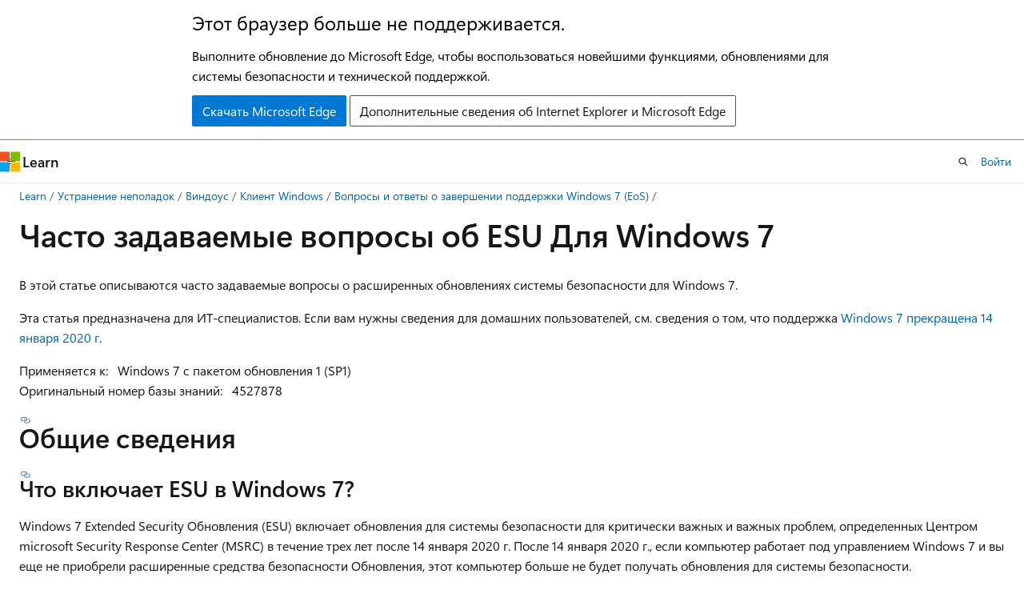

--- FILE ---
content_type: text/html
request_url: https://learn.microsoft.com/ru-ru/troubleshoot/windows-client/windows-7-eos-faq/windows-7-extended-security-updates-faq
body_size: 155544
content:
 <!DOCTYPE html>
		<html
			class="layout layout-holy-grail   show-table-of-contents faq show-breadcrumb default-focus"
			lang="ru-ru"
			dir="ltr"
			data-authenticated="false"
			data-auth-status-determined="false"
			data-target="docs"
			x-ms-format-detection="none"
		>
			
		<head>
			<title>Часто задаваемые вопросы о расширенном Обновления безопасности (ESU) для Windows 7 | Microsoft Learn</title>
			<meta charset="utf-8" />
			<meta name="viewport" content="width=device-width, initial-scale=1.0" />
			<meta name="color-scheme" content="light dark" />

			<meta name="description" content="После 14 января 2020 г. корпорация Майкрософт больше не предоставляет расширенные обновления для системы безопасности или поддержку компьютеров под управлением Windows 7." />
			<link rel="canonical" href="https://learn.microsoft.com/ru-ru/troubleshoot/windows-client/windows-7-eos-faq/windows-7-extended-security-updates-faq" /> 

			<!-- Non-customizable open graph and sharing-related metadata -->
			<meta name="twitter:card" content="summary_large_image" />
			<meta name="twitter:site" content="@MicrosoftLearn" />
			<meta property="og:type" content="website" />
			<meta property="og:image:alt" content="Microsoft Learn" />
			<meta property="og:image" content="https://learn.microsoft.com/en-us/media/open-graph-image.png" />
			<!-- Page specific open graph and sharing-related metadata -->
			<meta property="og:title" content="Часто задаваемые вопросы о расширенном Обновления безопасности (ESU) для Windows 7" />
			<meta property="og:url" content="https://learn.microsoft.com/ru-ru/troubleshoot/windows-client/windows-7-eos-faq/windows-7-extended-security-updates-faq" />
			<meta property="og:description" content="После 14 января 2020 г. корпорация Майкрософт больше не предоставляет расширенные обновления для системы безопасности или поддержку компьютеров под управлением Windows 7." />
			<meta name="platform_id" content="7edb96b8-d38d-7489-5a03-7ccc8996cf05" /> <meta name="scope" content="Troubleshoot" />
			<meta name="locale" content="ru-ru" />
			 <meta name="adobe-target" content="true" /> 
			

			<meta name="page_type" content="faq" />

			<!--page specific meta tags-->
			

			<!-- custom meta tags -->
			
		<meta name="summary" content="&lt;p&gt;В этой статье описываются часто задаваемые вопросы о расширенных обновлениях системы безопасности для Windows 7.&lt;/p&gt;
&lt;p&gt;Эта статья предназначена для ИТ-специалистов. Если вам нужны сведения для домашних пользователей, см. сведения о том, что поддержка &lt;a href=&quot;https://support.microsoft.com/help/4057281/windows-7-support-will-end-on-january-14-2020&quot;&gt;Windows 7 прекращена 14 января 2020 г&lt;/a&gt;.&lt;/p&gt;
&lt;p&gt;&lt;em&gt;Применяется к:&lt;/em&gt;   Windows 7 с пакетом обновления 1 (SP1)&lt;br /&gt;
&lt;em&gt;Оригинальный номер базы знаний:&lt;/em&gt;   4527878&lt;/p&gt;
" />
	
		<meta name="schema" content="FAQ" />
	
		<meta name="breadcrumb_path" content="/support/breadcrumb/toc.json" />
	
		<meta name="recommendations" content="true" />
	
		<meta name="ms.date" content="2020-09-21T00:00:00Z" />
	
		<meta name="author" content="Deland-Han" />
	
		<meta name="ms.author" content="delhan" />
	
		<meta name="manager" content="dcscontentpm" />
	
		<meta name="audience" content="itpro" />
	
		<meta name="ms.topic" content="faq" />
	
		<meta name="ms.prod" content="windows-client" />
	
		<meta name="localization_priority" content="medium" />
	
		<meta name="ms.reviewer" content="v-elj, chawong, winciccore, kaushika" />
	
		<meta name="ms.custom" content="sap:windows-7-extended-security-updates-esu" />
	
		<meta name="ms.technology" content="windows-client-eos" />
	
		<meta name="ms.openlocfilehash" content="7a202a9ecf8a55fffa2797d9a8fac05dbc54583c" />
	
		<meta name="ms.sourcegitcommit" content="4f1b0880e72f45eca278d7ffbd4252ea3fa239f6" />
	
		<meta name="ms.translationtype" content="HT" />
	
		<meta name="ms.contentlocale" content="ru-RU" />
	
		<meta name="ms.lasthandoff" content="2022-02-16T00:00:00Z" />
	
		<meta name="ms.locfileid" content="4027290" />
	
		<meta name="document_id" content="a082151d-14ee-fa42-f07e-f8f2a8ffae50" />
	
		<meta name="document_version_independent_id" content="6f9c63e3-7b2a-0b01-a17d-e27b43ac2c39" />
	
		<meta name="updated_at" content="2022-09-30T11:58:00Z" />
	
		<meta name="original_content_git_url" content="https://github.com/MicrosoftDocs/SupportArticles-docs-pr.ru-RU/blob/live/support/windows-client/windows-7-eos-faq/windows-7-extended-security-updates-faq.yml" />
	
		<meta name="gitcommit" content="https://github.com/MicrosoftDocs/SupportArticles-docs-pr.ru-RU/blob/9cfbcb1b7047ecbc694f28f0779087c3cb64fffa/support/windows-client/windows-7-eos-faq/windows-7-extended-security-updates-faq.yml" />
	
		<meta name="site_name" content="Docs" />
	
		<meta name="depot_name" content="MSDN.support1-docset" />
	
		<meta name="toc_rel" content="../toc.json" />
	
		<meta name="asset_id" content="windows-client/windows-7-eos-faq/windows-7-extended-security-updates-faq" />
	
		<meta name="moniker_range_name" content="" />
	
		<meta name="item_type" content="Content" />
	
		<meta name="source_path" content="support/windows-client/windows-7-eos-faq/windows-7-extended-security-updates-faq.yml" />
	
		<meta name="github_feedback_content_git_url" content="https://github.com/MicrosoftDocs/SupportArticles-docs-pr.ru-RU/blob/live/support/windows-client/windows-7-eos-faq/windows-7-extended-security-updates-faq.yml" />
	 
		<meta name="cmProducts" content="https://authoring-docs-microsoft.poolparty.biz/devrel/bcbcbad5-4208-4783-8035-8481272c98b8" data-source="generated" />
	
		<meta name="spProducts" content="https://authoring-docs-microsoft.poolparty.biz/devrel/43b2e5aa-8a6d-4de2-a252-692232e5edc8" data-source="generated" />
	

			<!-- assets and js globals -->
			
			<link rel="stylesheet" href="/static/assets/0.4.03239.7319-c76ed203/styles/site-ltr.css" />
			<link rel="preconnect" href="//mscom.demdex.net" crossorigin />
						<link rel="dns-prefetch" href="//target.microsoft.com" />
						<link rel="dns-prefetch" href="//microsoftmscompoc.tt.omtrdc.net" />
						<link
							rel="preload"
							as="script"
							href="/static/third-party/adobe-target/at-js/2.9.0/at.js"
							integrity="sha384-1/viVM50hgc33O2gOgkWz3EjiD/Fy/ld1dKYXJRUyjNYVEjSUGcSN+iPiQF7e4cu"
							crossorigin="anonymous"
							id="adobe-target-script"
							type="application/javascript"
						/>
			<script src="https://wcpstatic.microsoft.com/mscc/lib/v2/wcp-consent.js"></script>
			<script src="https://js.monitor.azure.com/scripts/c/ms.jsll-4.min.js"></script>
			<script src="/_themes/docs.theme/master/ru-ru/_themes/global/deprecation.js"></script>

			<!-- msdocs global object -->
			<script id="msdocs-script">
		var msDocs = {
  "environment": {
    "accessLevel": "online",
    "azurePortalHostname": "portal.azure.com",
    "reviewFeatures": false,
    "supportLevel": "production",
    "systemContent": true,
    "siteName": "learn",
    "legacyHosting": false
  },
  "data": {
    "contentLocale": "ru-ru",
    "contentDir": "ltr",
    "userLocale": "ru-ru",
    "userDir": "ltr",
    "pageTemplate": "FAQ",
    "brand": "",
    "context": {},
    "standardFeedback": false,
    "showFeedbackReport": false,
    "feedbackHelpLinkType": "",
    "feedbackHelpLinkUrl": "",
    "feedbackSystem": "None",
    "feedbackGitHubRepo": "",
    "feedbackProductUrl": "",
    "extendBreadcrumb": true,
    "isEditDisplayable": false,
    "isPrivateUnauthorized": false,
    "hideViewSource": false,
    "isPermissioned": false,
    "hasRecommendations": true,
    "contributors": [
      {
        "name": "Deland-Han",
        "url": "https://github.com/Deland-Han"
      },
      {
        "name": "olprod",
        "url": "https://github.com/olprod"
      }
    ]
  },
  "functions": {}
};;
	</script>

			<!-- base scripts, msdocs global should be before this -->
			<script src="/static/assets/0.4.03239.7319-c76ed203/scripts/ru-ru/index-docs.js"></script>
			

			<!-- json-ld -->
			
		</head>
	
			<body
				id="body"
				data-bi-name="body"
				class="layout-body "
				lang="ru-ru"
				dir="ltr"
			>
				<header class="layout-body-header">
		<div class="header-holder has-default-focus">
			
		<a
			href="#main"
			
			style="z-index: 1070"
			class="outline-color-text visually-hidden-until-focused position-fixed inner-focus focus-visible top-0 left-0 right-0 padding-xs text-align-center background-color-body"
			
		>
			Пропустить и перейти к основному содержимому
		</a>
	
		<a
			href="#"
			data-skip-to-ask-learn
			style="z-index: 1070"
			class="outline-color-text visually-hidden-until-focused position-fixed inner-focus focus-visible top-0 left-0 right-0 padding-xs text-align-center background-color-body"
			hidden
		>
			Переход к интерфейсу чата Ask Learn
		</a>
	

			<div hidden id="cookie-consent-holder" data-test-id="cookie-consent-container"></div>
			<!-- Unsupported browser warning -->
			<div
				id="unsupported-browser"
				style="background-color: white; color: black; padding: 16px; border-bottom: 1px solid grey;"
				hidden
			>
				<div style="max-width: 800px; margin: 0 auto;">
					<p style="font-size: 24px">Этот браузер больше не поддерживается.</p>
					<p style="font-size: 16px; margin-top: 16px;">
						Выполните обновление до Microsoft Edge, чтобы воспользоваться новейшими функциями, обновлениями для системы безопасности и технической поддержкой.
					</p>
					<div style="margin-top: 12px;">
						<a
							href="https://go.microsoft.com/fwlink/p/?LinkID=2092881 "
							style="background-color: #0078d4; border: 1px solid #0078d4; color: white; padding: 6px 12px; border-radius: 2px; display: inline-block;"
						>
							Скачать Microsoft Edge
						</a>
						<a
							href="https://learn.microsoft.com/en-us/lifecycle/faq/internet-explorer-microsoft-edge"
							style="background-color: white; padding: 6px 12px; border: 1px solid #505050; color: #171717; border-radius: 2px; display: inline-block;"
						>
							Дополнительные сведения об Internet Explorer и Microsoft Edge
						</a>
					</div>
				</div>
			</div>
			<!-- site header -->
			<header
				id="ms--site-header"
				data-test-id="site-header-wrapper"
				role="banner"
				itemscope="itemscope"
				itemtype="http://schema.org/Organization"
			>
				<div
					id="ms--mobile-nav"
					class="site-header display-none-tablet padding-inline-none gap-none"
					data-bi-name="mobile-header"
					data-test-id="mobile-header"
				></div>
				<div
					id="ms--primary-nav"
					class="site-header display-none display-flex-tablet"
					data-bi-name="L1-header"
					data-test-id="primary-header"
				></div>
				<div
					id="ms--secondary-nav"
					class="site-header display-none display-flex-tablet"
					data-bi-name="L2-header"
					data-test-id="secondary-header"
				></div>
			</header>
			
		<!-- banner -->
		<div data-banner>
			<div id="disclaimer-holder"></div>
			
		</div>
		<!-- banner end -->
	
		</div>
	</header>
				 <section
					id="layout-body-menu"
					class="layout-body-menu display-flex"
					data-bi-name="menu"
			  >
					<div
		id="left-container"
		class="left-container display-none display-block-tablet padding-inline-sm padding-bottom-sm width-full"
	>
		<nav
			id="affixed-left-container"
			class="margin-top-sm-tablet position-sticky display-flex flex-direction-column"
			aria-label="Основной"
		></nav>
	</div>
			  </section>

				<main
					id="main"
					role="main"
					class="layout-body-main "
					data-bi-name="content"
					lang="ru-ru"
					dir="ltr"
				>
					
			<div
		id="ms--content-header"
		class="content-header default-focus border-bottom-none"
		data-bi-name="content-header"
	>
		<div class="content-header-controls margin-xxs margin-inline-sm-tablet">
			<button
				type="button"
				class="contents-button button button-sm margin-right-xxs"
				data-bi-name="contents-expand"
				aria-haspopup="true"
				data-contents-button
			>
				<span class="icon" aria-hidden="true"><span class="docon docon-menu"></span></span>
				<span class="contents-expand-title"> Оглавление </span>
			</button>
			<button
				type="button"
				class="ap-collapse-behavior ap-expanded button button-sm"
				data-bi-name="ap-collapse"
				aria-controls="action-panel"
			>
				<span class="icon" aria-hidden="true"><span class="docon docon-exit-mode"></span></span>
				<span>Выйти из режима редактора</span>
			</button>
		</div>
	</div>
			<div data-main-column class="padding-sm padding-top-none padding-top-sm-tablet">
				<div>
					
		<div id="article-header" class="background-color-body margin-bottom-xs display-none-print">
			<div class="display-flex align-items-center justify-content-space-between">
				
		<details
			id="article-header-breadcrumbs-overflow-popover"
			class="popover"
			data-for="article-header-breadcrumbs"
		>
			<summary
				class="button button-clear button-primary button-sm inner-focus"
				aria-label="Все элементы навигации"
			>
				<span class="icon">
					<span class="docon docon-more"></span>
				</span>
			</summary>
			<div id="article-header-breadcrumbs-overflow" class="popover-content padding-none"></div>
		</details>

		<bread-crumbs
			id="article-header-breadcrumbs"
			role="group"
			aria-label="Навигационные цепочки"
			data-test-id="article-header-breadcrumbs"
			class="overflow-hidden flex-grow-1 margin-right-sm margin-right-md-tablet margin-right-lg-desktop margin-left-negative-xxs padding-left-xxs"
		></bread-crumbs>
	 
		<div
			id="article-header-page-actions"
			class="opacity-none margin-left-auto display-flex flex-wrap-no-wrap align-items-stretch"
		>
			
		<button
			class="button button-sm border-none inner-focus display-none-tablet flex-shrink-0 "
			data-bi-name="ask-learn-assistant-entry"
			data-test-id="ask-learn-assistant-modal-entry-mobile"
			data-ask-learn-modal-entry
			
			type="button"
			style="min-width: max-content;"
			aria-expanded="false"
			aria-label="Спросить Learn"
			hidden
		>
			<span class="icon font-size-lg" aria-hidden="true">
				<span class="docon docon-chat-sparkle-fill gradient-ask-learn-logo"></span>
			</span>
		</button>
		<button
			class="button button-sm display-none display-inline-flex-tablet display-none-desktop flex-shrink-0 margin-right-xxs border-color-ask-learn "
			data-bi-name="ask-learn-assistant-entry"
			
			data-test-id="ask-learn-assistant-modal-entry-tablet"
			data-ask-learn-modal-entry
			type="button"
			style="min-width: max-content;"
			aria-expanded="false"
			hidden
		>
			<span class="icon font-size-lg" aria-hidden="true">
				<span class="docon docon-chat-sparkle-fill gradient-ask-learn-logo"></span>
			</span>
			<span>Спросить Learn</span>
		</button>
		<button
			class="button button-sm display-none flex-shrink-0 display-inline-flex-desktop margin-right-xxs border-color-ask-learn "
			data-bi-name="ask-learn-assistant-entry"
			
			data-test-id="ask-learn-assistant-flyout-entry"
			data-ask-learn-flyout-entry
			data-flyout-button="toggle"
			type="button"
			style="min-width: max-content;"
			aria-expanded="false"
			aria-controls="ask-learn-flyout"
			hidden
		>
			<span class="icon font-size-lg" aria-hidden="true">
				<span class="docon docon-chat-sparkle-fill gradient-ask-learn-logo"></span>
			</span>
			<span>Спросить Learn</span>
		</button>
	 
		<button
			type="button"
			id="ms--focus-mode-button"
			data-focus-mode
			data-bi-name="focus-mode-entry"
			class="button button-sm flex-shrink-0 margin-right-xxs display-none display-inline-flex-desktop"
		>
			<span class="icon font-size-lg" aria-hidden="true">
				<span class="docon docon-glasses"></span>
			</span>
			<span>Режим фокусировки</span>
		</button>
	 

			<details class="popover popover-right" id="article-header-page-actions-overflow">
				<summary
					class="justify-content-flex-start button button-clear button-sm button-primary inner-focus"
					aria-label="Дополнительные действия"
					title="Дополнительные действия"
				>
					<span class="icon" aria-hidden="true">
						<span class="docon docon-more-vertical"></span>
					</span>
				</summary>
				<div class="popover-content">
					
		<button
			data-page-action-item="overflow-mobile"
			type="button"
			class="button-block button-sm inner-focus button button-clear display-none-tablet justify-content-flex-start text-align-left"
			data-bi-name="contents-expand"
			data-contents-button
			data-popover-close
		>
			<span class="icon">
				<span class="docon docon-editor-list-bullet" aria-hidden="true"></span>
			</span>
			<span class="contents-expand-title">Оглавление</span>
		</button>
	 
		<a
			id="lang-link-overflow"
			class="button-sm inner-focus button button-clear button-block justify-content-flex-start text-align-left"
			data-bi-name="language-toggle"
			data-page-action-item="overflow-all"
			data-check-hidden="true"
			data-read-in-link
			href="#"
			hidden
		>
			<span class="icon" aria-hidden="true" data-read-in-link-icon>
				<span class="docon docon-locale-globe"></span>
			</span>
			<span data-read-in-link-text>Прочитать на английском</span>
		</a>
	 
		<button
			type="button"
			class="collection button button-clear button-sm button-block justify-content-flex-start text-align-left inner-focus"
			data-list-type="collection"
			data-bi-name="collection"
			data-page-action-item="overflow-all"
			data-check-hidden="true"
			data-popover-close
		>
			<span class="icon" aria-hidden="true">
				<span class="docon docon-circle-addition"></span>
			</span>
			<span class="collection-status">Добавить</span>
		</button>
	
					
		<button
			type="button"
			class="collection button button-block button-clear button-sm justify-content-flex-start text-align-left inner-focus"
			data-list-type="plan"
			data-bi-name="plan"
			data-page-action-item="overflow-all"
			data-check-hidden="true"
			data-popover-close
			hidden
		>
			<span class="icon" aria-hidden="true">
				<span class="docon docon-circle-addition"></span>
			</span>
			<span class="plan-status">Добавить в план</span>
		</button>
	  
		<a
			data-contenteditbtn
			class="button button-clear button-block button-sm inner-focus justify-content-flex-start text-align-left text-decoration-none"
			data-bi-name="edit"
			hidden
			href=""
			data-original_content_git_url="https://github.com/MicrosoftDocs/SupportArticles-docs-pr.ru-RU/blob/live/support/windows-client/windows-7-eos-faq/windows-7-extended-security-updates-faq.yml"
			data-original_content_git_url_template="{repo}/blob/{branch}/support/windows-client/windows-7-eos-faq/windows-7-extended-security-updates-faq.yml"
			data-pr_repo=""
			data-pr_branch=""
		>
			<span class="icon" aria-hidden="true">
				<span class="docon docon-edit-outline"></span>
			</span>
			<span>Изменить</span>
		</a>
	
					
		<hr class="margin-block-xxs" />
		<h4 class="font-size-sm padding-left-xxs">Поделиться через</h4>
		
					<a
						class="button button-clear button-sm inner-focus button-block justify-content-flex-start text-align-left text-decoration-none share-facebook"
						data-bi-name="facebook"
						data-page-action-item="overflow-all"
						href="#"
					>
						<span class="icon color-primary" aria-hidden="true">
							<span class="docon docon-facebook-share"></span>
						</span>
						<span>Facebook</span>
					</a>

					<a
						href="#"
						class="button button-clear button-sm inner-focus button-block justify-content-flex-start text-align-left text-decoration-none share-twitter"
						data-bi-name="twitter"
						data-page-action-item="overflow-all"
					>
						<span class="icon color-text" aria-hidden="true">
							<span class="docon docon-xlogo-share"></span>
						</span>
						<span>x.com</span>
					</a>

					<a
						href="#"
						class="button button-clear button-sm inner-focus button-block justify-content-flex-start text-align-left text-decoration-none share-linkedin"
						data-bi-name="linkedin"
						data-page-action-item="overflow-all"
					>
						<span class="icon color-primary" aria-hidden="true">
							<span class="docon docon-linked-in-logo"></span>
						</span>
						<span>LinkedIn</span>
					</a>
					<a
						href="#"
						class="button button-clear button-sm inner-focus button-block justify-content-flex-start text-align-left text-decoration-none share-email"
						data-bi-name="email"
						data-page-action-item="overflow-all"
					>
						<span class="icon color-primary" aria-hidden="true">
							<span class="docon docon-mail-message"></span>
						</span>
						<span>Адрес электронной почты</span>
					</a>
			  
	 
		<hr class="margin-block-xxs" />
		<button
			class="button button-block button-clear button-sm justify-content-flex-start text-align-left inner-focus"
			type="button"
			data-bi-name="print"
			data-page-action-item="overflow-all"
			data-popover-close
			data-print-page
			data-check-hidden="true"
		>
			<span class="icon color-primary" aria-hidden="true">
				<span class="docon docon-print"></span>
			</span>
			<span>Печать</span>
		</button>
	
				</div>
			</details>
		</div>
	
			</div>
		</div>
	  
		<!-- privateUnauthorizedTemplate is hidden by default -->
		<div unauthorized-private-section data-bi-name="permission-content-unauthorized-private" hidden>
			<hr class="hr margin-top-xs margin-bottom-sm" />
			<div class="notification notification-info">
				<div class="notification-content">
					<p class="margin-top-none notification-title">
						<span class="icon">
							<span class="docon docon-exclamation-circle-solid" aria-hidden="true"></span>
						</span>
						<span>Примечание.</span>
					</p>
					<p class="margin-top-none authentication-determined not-authenticated">
						Для доступа к этой странице требуется авторизация. Вы можете попробовать <a class="docs-sign-in" href="#" data-bi-name="permission-content-sign-in">войти</a> или <a  class="docs-change-directory" data-bi-name="permisson-content-change-directory">изменить каталоги</a>.
					</p>
					<p class="margin-top-none authentication-determined authenticated">
						Для доступа к этой странице требуется авторизация. Вы можете <a class="docs-change-directory" data-bi-name="permisson-content-change-directory">попробовать изменить каталоги</a>.
					</p>
				</div>
			</div>
		</div>
	
					<div class="content"><h1 class="title is-1 margin-bottom-none">Часто задаваемые вопросы об ESU Для Windows 7</h1></div>
					
		<div
			id="article-metadata"
			data-bi-name="article-metadata"
			data-test-id="article-metadata"
			class="page-metadata-container display-flex gap-xxs justify-content-space-between align-items-center flex-wrap-wrap"
		>
			 
				<div
					id="user-feedback"
					class="margin-block-xxs display-none display-none-print"
					hidden
					data-hide-on-archived
				>
					
		<button
			id="user-feedback-button"
			data-test-id="conceptual-feedback-button"
			class="button button-sm button-clear button-primary display-none"
			type="button"
			data-bi-name="user-feedback-button"
			data-user-feedback-button
			hidden
		>
			<span class="icon" aria-hidden="true">
				<span class="docon docon-like"></span>
			</span>
			<span>Обратная связь</span>
		</button>
	
				</div>
		  
		</div>
	 
		<div data-id="ai-summary-on-docs" hidden>
			<div id="ms--ai-summary">
				<span class="icon" aria-hidden="true">
					<span class="docon docon-sparkle-fill gradient-text-vivid"></span>
				</span>
				<button
					type="button"
					class="tag tag-sm tag-suggestion"
					data-test-id="ai-summary-cta"
					data-bi-name="ai-summary-cta"
					data-an="ai-summary"
				>
					<span class="ai-summary-cta-text">
						Резюмировать эту статью для меня
					</span>
				</button>
			</div>
			<!-- Slot where the client will render the summary card after the user clicks the CTA -->
			<div id="ms--ai-summary-header"></div>
		</div>
	 
		<nav
			id="center-doc-outline"
			class="doc-outline is-hidden-desktop display-none-print margin-bottom-sm"
			data-bi-name="intopic toc"
			aria-label="В этой статье"
		>
			<h2 id="ms--in-this-article" class="title is-6 margin-block-xs">
				В этой статье
			</h2>
		</nav>
	
					<div class="content"><article id="faq" class="has-body-background is-full-height">
	<div class="content margin-top-xs">
		<p>В этой статье описываются часто задаваемые вопросы о расширенных обновлениях системы безопасности для Windows 7.</p>
<p>Эта статья предназначена для ИТ-специалистов. Если вам нужны сведения для домашних пользователей, см. сведения о том, что поддержка <a href="https://support.microsoft.com/help/4057281/windows-7-support-will-end-on-january-14-2020" data-linktype="external">Windows 7 прекращена 14 января 2020 г</a>.</p>
<p><em>Применяется к:</em> &nbsp; Windows 7 с пакетом обновления 1 (SP1)<br>
<em>Оригинальный номер базы знаний:</em> &nbsp; 4527878</p>

	</div>

	<section id="faq-content-container" class="anchor-headings">
		<h2 class="title is-2 margin-top-sm margin-bottom-xs">Общие сведения</h2>
			
			<h3 id="-------------esu---windows-7-" class="title is-3 margin-top-sm margin-bottom-xs">Что включает ESU в Windows 7?
</h3>
			<div class="content"><p>Windows 7 Extended Security Обновления (ESU) включает обновления для системы безопасности для критически важных и важных проблем, определенных Центром microsoft Security Response Center (MSRC) в течение трех лет после 14 января 2020 г. После 14 января 2020 г., если компьютер работает под управлением Windows 7 и вы еще не приобрели расширенные средства безопасности Обновления, этот компьютер больше не будет получать обновления для системы безопасности.</p>
<div class="NOTE">
<p>Примечание</p>
<p>Для Office 2010 не будет предложения ESU или расширения поддержки.</p>
</div>
</div>
			
			<h3 id="--------------windows-7--------------esu-" class="title is-3 margin-top-sm margin-bottom-xs">Какие выпуски Windows 7 подходят для ESU?
</h3>
			<div class="content"><p>ESU доступен для Windows 7 Профессиональная и Windows 7 Корпоративная.</p>
</div>
			
			<h3 id="---------------------------------esu-" class="title is-3 margin-top-sm margin-bottom-xs">Когда будет доступно предложение ESU?
</h3>
			<div class="content"><p>ESU доступен в Центре обслуживания корпоративного лицензирования (VLSC) с 1 апреля 2019 г., а поставщики облачных решений (CSP) — с понедельника, 2 декабря 2019 г.</p>
</div>
			
			<h3 id="---------------------------------------------------esu-windows-7---2--------" class="title is-3 margin-top-sm margin-bottom-xs">Где можно узнать больше о приобретении и установке ESU Windows 7 в 2-м году?
</h3>
			<div class="content"><p>Процесс приобретения и установки ESU в 2-м году идентичен процессу для 1-го года. Дополнительные сведения см. в статье "Year <a href="https://aka.ms/ESU-Year2" data-linktype="external">two of Extended Security Обновления for Windows 7 and Windows Server 2008</a>".</p>
</div>
			
			<h3 id="---------------------windows-7-embedded-----esu-----windows-7-" class="title is-3 margin-top-sm margin-bottom-xs">Подходят ли продукты Windows 7 Embedded для ESU Для Windows 7?
</h3>
			<div class="content"><p>Чтобы получить ESU Windows 7 для продуктов Windows 7 Embedded, необходимо иметь контракт на поддержку epSO. Вы не можете приобрести внедренный ESU через корпоративное лицензирование. Даты окончания расширенной поддержки для Windows 7 Embedded зависят от выпуска. Дополнительные сведения см. на указанных ниже веб-сайтах:</p>
<ul>
<li><a href="https://support.microsoft.com/lifecycle/search?alpha=Windows%207%20professional%20for%20Embedded%20System" data-linktype="external">Windows 7 для внедренной системы (FES)</a></li>
<li><a href="https://support.microsoft.com/lifecycle/search?alpha=Windows%20Embedded%20Standard%207%20Service%20Pack%201" data-linktype="external">Windows Embedded Standard 7</a></li>
<li><a href="https://support.microsoft.com/lifecycle/search?alpha=Windows%20Embedded%20POSReady%207" data-linktype="external">Windows Embedded POS Ready 7</a></li>
</ul>
<p>Прямые запросы ESU для Windows Server 2008 R2 для внедренных систем и SQL Server 2008 R2 для внедренных систем к исходному изготовителю устройства.</p>
</div>
		<h2 class="title is-2 margin-top-sm margin-bottom-xs">Приобретение ESU</h2>
			
			<h3 id="-------------------------------------------------------------esu-----windows-7-" class="title is-3 margin-top-sm margin-bottom-xs">Существует ли крайний срок для организаций, чтобы приобрести ESU для Windows 7?
</h3>
			<div class="content"><p>Организации могут приобрести ESU в любое время в течение трех лет доступности предложения (2020, 2021 и 2022). Если организация ожидает и приобретает ESU в первый раз за два года или три года, она также будет платить за предыдущие годы. Это связано с тем, что обновления для системы безопасности, предлагаемые в рамках программы ESU, являются накопительными.</p>
<p>Хотя организации могут приобрести ESU в любое время, они не будут получать исправления ошибок или обновления для системы безопасности с 14 января 2020 г. без ESU. Кроме того, служба поддержки Майкрософт больше не предоставляет никаких форм поддержки для этих клиентов.</p>
</div>
			
			<h3 id="---------------------------------------esu----------------2-------3--------------------------------------------------------" class="title is-3 margin-top-sm margin-bottom-xs">Если организация ожидает и приобретает ESU в первый раз в 2-м или 3-м году, нужно ли приобрести лицензии на предыдущие год?
</h3>
			<div class="content"><p>Да. Так как обновления являются накопительными, организации должны платить за предыдущие годы, если они приобрели ESU Windows 7 в первый раз за два года или три года. Это означает, что клиенты должны приобрести покрытие за 1 год ESU, чтобы приобрести 2-й год, и покрытие за 2 год, чтобы приобрести 3-й год. Клиенты могут приобрести покрытие за предыдущие годы одновременно с покупкой покрытия за текущий период. Нет необходимости приобретать определенный период покрытия в течение этого периода покрытия.</p>
</div>
			
			<h3 id="-------------------------------------esu---------------csp-" class="title is-3 margin-top-sm margin-bottom-xs">Как работает транзакция приобретения ESU для партнеров CSP?
</h3>
			<div class="content"><p>Партнеры CSP могут найти предложения ESU для Windows 7 в интерфейсе покупки Центра партнеров в прейскуранте по программному обеспечению подписки в разделе <strong>"Программное обеспечение"</strong>. Конкретные инструкции по приобретению ESU через Центр партнеров см. в статье о приобретении <a href="https://aka.ms/Win7ESUCSP" data-linktype="external">ESU для Windows 7 через поставщика облачных решений</a>.</p>
</div>
			
			<h3 id="------------------------windows-7-esu-2021-------csp-------------------------esu---------------------------------------" class="title is-3 margin-top-sm margin-bottom-xs">Если клиент приобретает Windows 7 ESU 2021 через CSP и передумаете о покупке ESU, существуют ли ограничения на возврат?
</h3>
			<div class="content"><p>Да. Windows 7 ESU 2021, возвращаемый через CSP, может обрабатываться только после начала периода покрытия 2 года 13 января 2021 г. После 13 января 2021 г. партнеры CSP могут запрашивать возврат средств за покупки ESU.</p>
</div>
			
			<h3 id="------------edu------------------esu-----windows-7-" class="title is-3 margin-top-sm margin-bottom-xs">Как клиенты EDU могут приобрести ESU Для Windows 7?
</h3>
			<div class="content"><p>Клиенты, владеют Windows 7 для образовательных учреждений (EDU), могут приобрести коммерческое предложение ESU у CSP.</p>
</div>
			
			<h3 id="------------------------------------------------------------------------------esu-----windows-7-" class="title is-3 margin-top-sm margin-bottom-xs">К кому следует обращаться за дополнительными сведениями о ценах и заказах для ESU Для Windows 7?
</h3>
			<div class="content"><p>Клиенты VL: обратитесь к группе разработчиков учетных записей CE, чтобы получить сведения о ценах и заказах, адаптированные для конкретных сценариев клиентов.</p>
<p>Клиенты, заинтересованные в приобретении ESU Windows 7 в CSP, должны обратиться к партнеру CSP. На этом сайте можно найти <a href="https://www.microsoft.com/solution-providers/home" data-linktype="external">квалифицированного партнера</a>.</p>
</div>
			
			<h3 id="------------sku--------------csp-" class="title is-3 margin-top-sm margin-bottom-xs">Какой номер SKU вызывается в CSP?
</h3>
			<div class="content"><p>Номер SKU "Расширенная безопасность Windows 7 Обновления 2020" доступен в прейскуранте CSP.</p>
</div>
			
			<h3 id="---------------esu-windows-7---------------------------" class="title is-3 margin-top-sm margin-bottom-xs">Обновляется ли ESU Windows 7 автоматически на два года?
</h3>
			<div class="content"><p>Нет. ESU Windows 7 будет доступен в виде отдельного номера SKU для каждого года, в течение которого он предлагается (2020, 2021 и 2022). Чтобы продолжить покрытие ESU, клиентам придется отдельно приобретать номер SKU за каждый год.</p>
<p>Кроме того, чтобы установить номер SKU 2-го года, клиенты должны приобрести номер SKU year one. Установка и активация номера SKU 1 года не требуется.</p>
</div>
			
			<h3 id="--------------------------------------sku-esu-----windows-7-" class="title is-3 margin-top-sm margin-bottom-xs">Каковы даты покрытия для трех номеров SKU ESU для Windows 7?
</h3>
			<div class="content"><ul>
<li>Расширенные средства безопасности Windows 7 Обновления 2020 г.: 14 января 2020 г. — 12 января 2021 г.</li>
<li>Расширенная безопасность Windows 7 Обновления 2021 г.: 13 января 2021 г. — 11 января 2022 г.</li>
<li>Расширенная безопасность Windows 7 Обновления 2022 г.: 12 января 2022 г. — 10 января 2023 г.</li>
</ul>
<p>Дополнительные сведения см. в <a href="https://support.microsoft.com/help/4497181/lifecycle-faq-extended-security-updates" data-linktype="external">статье о жизненном FAQ-Extended безопасности Обновления</a>.</p>
</div>
			
			<h3 id="---------------------------------------------------esu-----windows-7-" class="title is-3 margin-top-sm margin-bottom-xs">Существует ли минимальное требование к покупке для ESU Для Windows 7?
</h3>
			<div class="content"><p>Нет. Минимальные требования к покупке для ESU Для Windows 7 отсутствуют.</p>
</div>
			
			<h3 id="-------------software-assurance--sa--------------------------------esu-" class="title is-3 margin-top-sm margin-bottom-xs">Требуется ли Software Assurance (SA) для использования преимуществ ESU?
</h3>
			<div class="content"><p>Нет. Тем не менее клиенты виртуальных машин, у которых есть лицензии на подписку на Windows Enterprise SA или Windows Enterprise E3, получают преимущества.<br>
Планируется ли выпуск отдельного номера SKU ESU для Windows 7 для клиентов CSP с активной программой Software Assurance?</p>
<p>Нет.</p>
</div>
			
			<h3 id="--------------------------------------esu-windows-7----------------------------" class="title is-3 margin-top-sm margin-bottom-xs">Как лицензирование будет работать для ESU Windows 7 в средах виртуальных машин?
</h3>
			<div class="content"><p>ESU лицензировано для каждого устройства. Для традиционных локальных или выделенных инфраструктура виртуальных рабочих столов (VDI) каждая конечная точка, которая получает доступ к виртуальной машине под управлением ESU Windows 7, должна иметь лицензию ESU. Иными словами, необходимо подсчитать не виртуальные машины, а терминалы. Если клиент переходит на Виртуальный рабочий стол Azure (AVD), ESU покрывается без дополнительных затрат на полный трехлетный период покрытия.</p>
</div>
			
			<h3 id="----------------esu---------------------------------" class="title is-3 margin-top-sm margin-bottom-xs">Будет ли служба ESU доступна через единую поддержку?
</h3>
			<div class="content"><p>Нет. ESU можно приобрести только через VL и CSP.</p>
</div>
			
			<h3 id="---------esu-----------------------------microsoft-products---services--mpsa--" class="title is-3 margin-top-sm margin-bottom-xs">Будет ли ESU доступен через соглашение &amp; microsoft Products &amp; Services (MPSA)?
</h3>
			<div class="content"><p>Нет. ESU не является областью действия для MPSA.</p>
</div>
			
			<h3 id="-----------esu-----windows-7--------------------------------------------------------------------------------------" class="title is-3 margin-top-sm margin-bottom-xs">Я приобрел ESU Для Windows 7, и эта покупка не указана в счете за тот же календарный месяц. Почему так происходит?
</h3>
			<div class="content"><p>Если вы приобрели ESU Для Windows 7 до даты создания ежемесячного счета, покупка будет отображаться в счете за предыдущий месяц. Он не будет отображаться в счете текущего календарного месяца.</p>
<p>Например, в марте, если CSP приобрел ESU до 6 марта, покупка будет отображаться в счете за февраль.</p>
</div>
		<h2 class="title is-2 margin-top-sm margin-bottom-xs">Покрытие ESU</h2>
			
			<h3 id="-------------------------------------windows-xp--windows-vista--------------------------" class="title is-3 margin-top-sm margin-bottom-xs">Применимо ли это предложение также к Windows XP, Windows Vista или более ранним версиям?
</h3>
			<div class="content"><p>Поддержка Windows XP и Windows Vista уже прекращена, и дополнительная поддержка недоступна. Клиентам рекомендуется перейти к Windows 10, чтобы воспользоваться новейшими возможностями безопасности и надежности.</p>
</div>
			
			<h3 id="---------esu-windows-7------------------------------------net-framework------------------------" class="title is-3 margin-top-sm margin-bottom-xs">Будет ли ESU Windows 7 включать обновления для платформа .NET Framework? Если да, какая версия?
</h3>
			<div class="content"><p>Да. ESU Windows 7 будет включать поддержку выпусков платформа .NET Framework 4.5.2-4.8 (с января 2020 г.) и платформа .NET Framework 3.5 с пакетом обновления 1 (SP1). Поддержка .NET Framework 4.5.2, 4.6 и 4.6.1 прекращается <a href="/ru-ru/lifecycle/faq/dotnet-framework#what-is-the-microsoft-lifecycle-policy-for-the--net-framework-" data-linktype="absolute-path">26 апреля 2022 г.</a>. После этой даты ESU для Windows Server 2008 будут включать только платформу .NET Framework 4.6.2 и .NET Framework 3.5 SP1.</p>
</div>
			
			<h3 id="---------------------windows-7-embedded-" class="title is-3 margin-top-sm margin-bottom-xs">Подходят ли продукты Windows 7 Embedded?
</h3>
			<div class="content"><p>Да, существует программа ESU специально для внедренных устройств. Для получения дополнительной информации см. <a href="#do-windows-7-embedded-products-qualify-for-esu-" data-linktype="self-bookmark">Обновление Windows 7</a>.</p>
</div>
			
			<h3 id="-------------------------------------------windows-7-pro------------esu-----windows-7-" class="title is-3 margin-top-sm margin-bottom-xs">Могут ли клиенты изготовителя оборудования Windows 7 Pro приобрести ESU Для Windows 7?
</h3>
			<div class="content"><p>Да.</p>
</div>
			
			<h3 id="-------------------windows-7----------------azure----------------------esu--------------------------------------------------------" class="title is-3 margin-top-sm margin-bottom-xs">Виртуальные машины Windows 7, размещенные в Azure, получают бесплатный ESU. Как обновления доставляются на эти виртуальные машины?
</h3>
			<div class="content"><p>ESU для виртуальных машин Windows 7 в Azure доставляется с помощью тех же методов, что и для локальных клиентов. Чтобы узнать больше, ознакомьтесь с разделом «Дополнительные сведения» этой статьи.</p>
</div>
			
			<h3 id="---------microsoft-security-essentials--mse--------------------------------------------------------------" class="title is-3 margin-top-sm margin-bottom-xs">Будет ли Microsoft Security Essentials (MSE) продолжать защищать мой компьютер после окончания поддержки?
</h3>
			<div class="content"><p>Microsoft Security Essentials (MSE) продолжит получать обновления подписей после 14 января 2020 г. Однако платформа MSE больше не будет обновляться. <a href="https://support.microsoft.com/help/17150/windows-7-what-is-microsoft-security-essentials" data-linktype="external">Дополнительные сведения о поиске</a>.</p>
</div>
			
			<h3 id="--------------------system-center-endpoint-protection-ssu------------------------------------scep------windows-7-" class="title is-3 margin-top-sm margin-bottom-xs">Распространяются ли System Center Endpoint Protection SSU на обновления определений вирусов (SCEP) для Windows 7?
</h3>
			<div class="content"><p>Обновления определений и обработчика SCEP будут продолжаться для Windows 7 независимо от состояния ESU в соответствии с соответствующей политикой жизненного цикла для перечисленных версий SCEP.</p>
<ul>
<li>Все поддерживаемые версии SCEP предлагают антивирусные и антивирусные обновления версии 4.10.209.</li>
<li>ScEP Current Branch будет единственным продуктом EndPoint Protection, который будет предлагать обновления AV (до января 2023 г.) после окончания поддержки версии 2012 в июле 2022 г.</li>
</ul>
</div>
			
			<h3 id="----------------------------------" class="title is-3 margin-top-sm margin-bottom-xs">Включена ли техническая поддержка?
</h3>
			<div class="content"><p>Нет. Клиенты, приобретаемые непосредственно у корпорации Майкрософт (например, клиенты VL или прямые партнеры CSP), могут использовать активный контракт на поддержку, например Software Assurance, Premier или Unified Support, для запроса помощи в Windows 7. Партнеры также могут использовать свои планы поддержки партнеров для запроса помощи для Windows 7.</p>
</div>
			
			<h3 id="----------------------------------------------------------------------windows-7-------------------------------------------------------esu-" class="title is-3 margin-top-sm margin-bottom-xs">Могут ли клиенты получить техническую поддержку в локальной среде для Windows 7 после даты окончания поддержки, если они не приобрели ESU?
</h3>
			<div class="content"><p>Нет. Если клиенты имеют Windows 7 и не приобрели ESU, они не могут занося в журнал запросы в службу поддержки для Windows 7, даже если у них есть планы поддержки.</p>
</div>
			
			<h3 id="------------------------------------esu-------------------------------------------unified-----premier--------------------------------------------" class="title is-3 margin-top-sm margin-bottom-xs">Может ли организация, приобретающее ESU, использовать свои соглашения о поддержке Unified или Premier для отправки инцидентов в службу поддержки?
</h3>
			<div class="content"><p>Да. Организации, использующие VL для приобретения ESU, могут отправлять запросы в службу поддержки с помощью любого предложения служба поддержки Майкрософт, включая поддержку Unified и Premier.</p>
</div>
			
			<h3 id="---------------------------------------------premier-----unified----------------------------------------------------------esu------------csp-" class="title is-3 margin-top-sm margin-bottom-xs">Могут ли клиенты использовать свои контракты Premier или Unified, чтобы обратиться в службу поддержки, если они приобрели ESU у партнера CSP?
</h3>
			<div class="content"><p>Нет. Клиенты CSP должны использовать своих партнеров для технической поддержки или приобрести план оплаты по инциденту через службу поддержки Microsoft Professional.</p>
</div>
			
			<h3 id="-----------------------------------------------------------------------" class="title is-3 margin-top-sm margin-bottom-xs">Могут ли партнеры отправлять запросы в службу поддержки своим клиентам?
</h3>
			<div class="content"><p>Да. Прямые партнеры CSP могут использовать существующие планы поддержки партнеров для запроса помощи для ESU Windows 7, если клиент приобрел ESU. Торговые посредники должны совместно с косвенными партнерами CSP запрашивать помощь по вопросам Windows 7, касающимся устройств, на которые распространяется ESU.</p>
<p>Чтобы найти идентификатор клиента, войдите <code>admin.microsoft.com</code> в систему с помощью учетной записи администратора организации. В левом верхнем углу портала щелкните значок средства запуска приложений и выберите <strong>Администратор.</strong> Если вы не видите плитку Администратор, у вас нет правильных разрешений на доступ к Центру администрирования для вашей организации. Как правило, эти разрешения есть у сетевого администратора или ИТ-администратора вашей организации.</p>
</div>
			
			<h3 id="------------esu--------------------------------------------------------------------------------------------------------------------services-hub-" class="title is-3 margin-top-sm margin-bottom-xs">Как клиенты ESU имеют право на поддержку? Могут ли они отправлять запросы через Интернет с помощью служба поддержки Майкрософт или Services Hub?
</h3>
			<div class="content"><p>Все клиенты ESU должны служба поддержки Майкрософт, чтобы запросить инцидент технической поддержки. Клиенты Premier и Unified могут найти правильный номер для вызова в Services Hub. Клиенты, отличные от Premier и Unified, могут найти правильный номер для вызова на странице <a href="https://support.microsoft.com/help/4051701/global-customer-service-phone-numbers" data-linktype="external">номеров телефонов глобальной службы</a>  клиентов.</p>
</div>
			
			<h3 id="----------------------------------------------------------esu-" class="title is-3 margin-top-sm margin-bottom-xs">Как агент служба поддержки Майкрософт знает, кто приобрел ESU?
</h3>
			<div class="content"><p>Мы продолжаем работать над полной автоматизацией процесса проверки. Если клиент приобрел ESU в Соглашение Enterprise, агент может проверить покупку, запросив номер Соглашение Enterprise клиента или полное имя клиента. Чтобы найти номер соглашения, клиент может войти в Центр обслуживания корпоративных лицензий и перейти к <strong>сводке</strong> &gt; <strong>лицензий</strong>. Как правило, в сводке лицензий отображаются недавно приобретенные лицензии в течение 24 часов после получения корпорацией Майкрософт заказа клиента от партнера Майкрософт.</p>
</div>
			
			<h3 id="------------------------------------------------------------------------------------------------------------" class="title is-3 margin-top-sm margin-bottom-xs">Какой тип ответа должны ожидать клиенты, если у них возникла проблема, требуемая для создания новой функции?
</h3>
			<div class="content"><p>Для Windows 7 не будут добавлены новые улучшения продукта. ESU помогает обеспечить безопасность устройств Windows 7 в течение ограниченного времени и помогает клиентам во время перехода на поддерживаемую версию Windows. Если исследование проблемы с клиентом определяет, что улучшение продукта в недавнем выпуске (например, Windows 10) устраняет проблему, служба поддержки Майкрософт рекомендует клиентам выполнить обновление до последнего выпуска.</p>
</div>
			
			<h3 id="-------------------------esu--------------------------------------------------------------------------------------------------------------" class="title is-3 margin-top-sm margin-bottom-xs">Когда клиенты приобретет ESU, поможет ли майкрософт устранить проблемы, которые не связаны с расширенным обновлением системы безопасности?
</h3>
			<div class="content"><p>Так как поддержка Windows 7 прекращена, корпорация Майкрософт стремится помочь клиентам перейти на поддерживаемую версию Windows или перейти на облако. Мы предоставляем по мере возможности поддержку по устранению неполадок для клиентов, которые приобрели ESU Для Windows 7.</p>
</div>
			
			<h3 id="----------------------------------------------------------------------------------------------------esu-" class="title is-3 margin-top-sm margin-bottom-xs">Какой тип ответа должны ожидать клиенты при запросе поддержки продукта, на который распространяется ESU?
</h3>
			<div class="content"><p>Для клиентов VL и прямых партнеров CSP, имеющих планы поддержки Premier, следует выполнить следующие ожидания.</p>
<p>Ожидания по поддержке расширенных обновлений системы безопасности</p>
</div>
			
			<h3 id="--------------------internet-explorer-11----esu-windows-7-" class="title is-3 margin-top-sm margin-bottom-xs">Распространяется ли Internet Explorer 11 на ESU Windows 7?
</h3>
			<div class="content"><p>Да. Internet Explorer 11 будет получать обновления для системы безопасности по мере необходимости через ESU Windows 7.</p>
</div>
			
			<h3 id="---------------------------------------------------------------------------------esu-----windows-7-" class="title is-3 margin-top-sm margin-bottom-xs">Когда будут доставляться обновления безопасности для клиентов, которые приобрели ESU для Windows 7?
</h3>
			<div class="content"><p>Обновления безопасности для Windows 7 будут выпущены для клиентов ESU во второй вторник каждого месяца. Если в любой заданный месяц (как описано Центром microsoft Security Response Center) нет критических или важных обновлений для Windows 7, обновления ESU в этом цикле обновления не будут обновляться. Если обновление системы безопасности вне цикла считается необходимым, клиенты ESU Windows 7 будут получать обновление за пределами регулярной ежемесячной периодичность.</p>
</div>
			
			<h3 id="-------------------------------------------------------------------esu-----windows-7-" class="title is-3 margin-top-sm margin-bottom-xs">Есть ли дополнительные уведомления об обновлениях безопасности для ESU Для Windows 7?
</h3>
			<div class="content"><p>Нет. В настоящее время нет дополнительных уведомлений об обновлениях системы безопасности для ESU Windows 7. Однако вы можете просмотреть сведения о прошлых обновлениях в <a href="https://support.microsoft.com/help/4009469/windows-7-sp1-windows-server-2008-r2-sp1-update-history" data-linktype="external">журнале обновлений Windows 7 с пакетом обновления 1 (SP1) и Windows Server 2008 R2 с пакетом обновления 1 (SP1</a>).</p>
</div>
			
			<h3 id="---------------------------------------------------------------------------------------esu-----windows-7-" class="title is-3 margin-top-sm margin-bottom-xs">Где можно узнать больше о конкретных обновлениях безопасности, которые были выданы для ESU Для Windows 7?
</h3>
			<div class="content"><p>Полный список обновлений Windows 7 с пакетом обновления 1 (SP1), включая обновления ESU, доступен в журнале обновлений <a href="https://support.microsoft.com/help/4009469/windows-7-sp1-windows-server-2008-r2-sp1-update-history" data-linktype="external">Windows 7 с пакетом обновления 1 (SP1) и Windows Server 2008 R2 с пакетом обновления 1 (SP1</a>).</p>
</div>
		<h2 class="title is-2 margin-top-sm margin-bottom-xs">Развертывание ESU</h2>
			
			<h3 id="-----------------------------------------------------------esu-" class="title is-3 margin-top-sm margin-bottom-xs">Существуют ли предварительные требования для развертывания ESU?
</h3>
			<div class="content"><p>Да. Прежде чем клиент развернет ESU, он должен прочитать раздел "Получение расширенного Обновления безопасности для соответствующих <a href="https://aka.ms/Windows7ESU" data-linktype="external">устройств Windows.</a> В этой записи содержатся подробные объяснения всех предварительных условий и подробные инструкции по развертыванию.</p>
</div>
			
			<h3 id="-----------------------------------------------------mak-esu-----windows-7-" class="title is-3 margin-top-sm margin-bottom-xs">Как организации могут установить и активировать ключ MAK ESU для Windows 7?
</h3>
			<div class="content"><p>Инструкции по установке и активации ключа многократной активации ESU Windows 7 (MAK) и дополнительные сведения о приобретении см. в статье "Получение расширенного Обновления безопасности для соответствующих устройств <a href="https://aka.ms/Windows7ESU" data-linktype="external">Windows"</a>.</p>
<p>Дополнительные сведения об установке и активации ключей MAK ESU для Windows 7 на нескольких устройствах в домене локальная служба Active Directory см. в следующей статье:</p>
<p><a href="https://techcommunity.microsoft.com/t5/windows-it-pro-blog/activate-windows-7-esus-on-multiple-devices-with-a-mak/ba-p/1167196" data-linktype="external">Активация ESU Windows 7 на нескольких устройствах с помощью MAK</a>.</p>
<div class="NOTE">
<p>Примечание</p>
<p>Установка ключей MAK позволяет получать ESU. Он не заменяет текущий ключ активации продукта (например, OEM, KMS) и не активирует систему повторно. Организациям придется устанавливать новый ключ MAK для каждого года развертывания ESU.</p>
</div>
</div>
			
			<h3 id="----------------------mak-esu-1---------windows-7------------------------2---------" class="title is-3 margin-top-sm margin-bottom-xs">Нужно ли удалять ключ MAK ESU 1-го года Windows 7, чтобы установить ключ 2-го года?
</h3>
			<div class="content"><p>Нет. Для установки ключа 2 года ничего не нужно делать с ключом года 1. Процесс установки для года 2 идентичен 1-му году (см. предыдущий вопрос выше).</p>
</div>
			
			<h3 id="--------------------esu-----windows-7--------1--------------------------------12--------2021---------------------------------------------1-" class="title is-3 margin-top-sm margin-bottom-xs">Могут ли обновления ESU для Windows 7 за год 1 применяться к устройству после 12 января 2021 г., если на устройстве установлен ключ года 1?
</h3>
			<div class="content"><p>Да, обновления можно установить в любое время. Это позволяет поддерживать существующий процесс развертывания исправлений при установке и активации ключа 1 года на устройстве. То же самое относится и к 2-му и 3-му годам. Дополнительные сведения см. в разделе "Каковы даты покрытия для трех <a href="#what-are-the-coverage-dates-for-the-three-windows-7-esu-skus-" data-linktype="self-bookmark">номеров SKU ESU Для Windows 7"</a>.</p>
</div>
			
			<h3 id="---------------------------------------esu-" class="title is-3 margin-top-sm margin-bottom-xs">Зачем нужны пакеты подготовки лицензий ESU?
</h3>
			<div class="content"><p>Пакеты подготовки лицензий Обновления расширенной безопасности (ESU) (пакет подготовки лицензий расширенной безопасности <a href="https://support.microsoft.com/help/4538483/extended-security-updates-esu-licensing-preparation-package" data-linktype="external">Обновления (ESU) для Windows 7 с пакетом обновления 1 (SP1) и Windows Server 2008 R2 с</a> пакетом обновления 1 (SP1) и пакет подготовки расширенной безопасности <a href="https://support.microsoft.com/help/4538484/extended-security-updates-esu-licensing-preparation-package" data-linktype="external">Обновления (ESU) для Windows Server 2008 с пакетом обновления 2 (SP2</a>) ) выполните требования к процедуре активации, которые мы определили при тестировании и оценке с помощью большого количества пользователей предварительной версии. Пакеты подготовки лицензий ESU мы представили 11 февраля 2020 г., чтобы:</p>
<ul>
<li>обеспечить согласованное взаимодействие с пользователем в будущем;</li>
<li>минимизация количества установок пакетов;</li>
<li>сокращение общего прерывания работы клиентов;</li>
</ul>
</div>
			
			<h3 id="----------------------------------------------esu-------------------------------------------------------------------------vl--" class="title is-3 margin-top-sm margin-bottom-xs">Как корпорация Майкрософт будет предоставлять ESU для организаций, приобретаемых с помощью корпоративного лицензирования (VL)?
</h3>
			<div class="content"><p>Организация, использующая корпоративное лицензирование (VL) для управления локальными развертываниями, может использовать VL для развертывания ESU на охваченных устройствах. Когда организация приобретает ESU Windows 7, корпорация Майкрософт предоставляет ключ MAK в VLSC. Этот ключ MAK не зависит от ключа активации Windows 7 и не будет мешать существующему развертыванию активации операционной системы сервера управления ключами (KMS).</p>
<p>Администраторы могут получить доступ к ключу в VLSC, выбрав "<strong>Сводка</strong> &gt;  &gt;  по отношениям лицензий <strong>[идентификатор лицензирования]</strong> &gt; <strong>Ключи продукта"</strong>.</p>
<div class="NOTE">
<p>Примечание</p>
<p>По этому пути <strong>[идентификатор лицензирования]</strong> ссылается на идентификатор лицензирования организации.</p>
</div>
<p>В список ключей продукта будет включен ключ ESU с именем <strong>Windows 7 Ext Security Year 1 MAK</strong>.
Организации могут развернуть новый ключ MAK и все необходимые обновления стека обслуживания на соответствующих устройствах, а затем продолжить стандартную стратегию обновления и обслуживания для развертывания ESU с помощью клиентский компонент Центра обновления Windows, Windows Server Update Services (WSUS) или любого решения по управлению обновлениями, организация предпочитает. Кроме того, организации должны выполнить процесс обновления Azure Stack.
Дополнительные сведения об использовании MAK для клиентов VL см. в часто задаваемых вопросов о ключах продуктов <a href="https://www.microsoft.com/Licensing/servicecenter/Help/FAQDetails.aspx?id=201" data-linktype="external">VLSC.</a></p>
</div>
			
			<h3 id="--------------------------------------mak-------------------------------------esu-" class="title is-3 margin-top-sm margin-bottom-xs">Будут ли организации иметь новый ключ MAK для каждого из трех лет доступности ESU?
</h3>
			<div class="content"><p>Да. Организации должны приобретать, устанавливать и активировать новые ключи в течение каждого из трех лет.</p>
</div>
			
			<h3 id="--------------------------------------------------esu-" class="title is-3 margin-top-sm margin-bottom-xs">Как определить, когда истечет срок действия ключа ESU?
</h3>
			<div class="content"><p>Срок действия ежегодных ключей ESU MAK не истекает. Однако они не позволяют устройству устанавливать обновления за пределами заданного интервала времени. Например, устройство с ключом ESU MAK для года 1 может продолжать устанавливать обновления, доступные в течение 1 года, даже после окончания периода 1 года. Но в 2-м году он не будет получать никаких дополнительных обновлений.</p>
</div>
			
			<h3 id="-------------------------------------------windows-7-------------------------------------------------esu-" class="title is-3 margin-top-sm margin-bottom-xs">Если организации необходимо переустановить Windows 7, как будет управляться дополнительная активация ESU?
</h3>
			<div class="content"><ul>
<li>Организации, которые приобрели ESU через партнера, должны перейти к партнеру для получения дополнительных активаций.</li>
<li>Организации, которые приобрели ESU через VLSC, должны открыть обращение в службу поддержки <a href="https://www.microsoft.com/Licensing/servicecenter" data-linktype="external">VLSC</a> , чтобы выполнить этот запрос.</li>
</ul>
</div>
			
			<h3 id="-------------------------------------------------------------------" class="title is-3 margin-top-sm margin-bottom-xs">Какие варианты доставки доступны для расширенной защиты Обновления?
</h3>
			<div class="content"><p>ESU доставляется через все обычные каналы доставки обновлений, включая:</p>
<ul>
<li>Configuration Manager (Current Branch, версия 1910 или более поздняя)</li>
<li>Центр обновления Windows:</li>
<li>Службы Windows Server Update Services (WSUS)</li>
<li>Каталог обновлений Майкрософт</li>
</ul>
<p>Обновление запрограммировано для поиска активации MAK на конечной точке и устанавливается только в этих системах вместе с ключом MAK. <a href="https://techcommunity.microsoft.com/t5/Configuration-Manager-Blog/Extended-Security-Updates-and-Configuration-Manager/ba-p/825618" data-linktype="external">Дополнительные сведения о расширенных средствах Обновления и Configuration Manager</a>.</p>
<div class="NOTE">
<p>Примечание</p>
<p>Пакеты подготовки лицензий ESU (пакеты подготовки для <a href="https://support.microsoft.com/help/4538483/extended-security-updates-esu-licensing-preparation-package" data-linktype="external">расширенной безопасности Обновления (ESU) для Windows 7 с пакетом обновления 1 (SP1) и Windows Server 2008 R2 с пакетом обновления 1 (SP1</a>) и пакет подготовки расширенной безопасности <a href="https://support.microsoft.com/help/4538484/extended-security-updates-esu-licensing-preparation-package" data-linktype="external">Обновления (ESU) для Windows Server 2008 с</a> пакетом обновления 2 (SP2) доступны по всем упомянутым выше каналам, за исключением указанных выше каналов. клиентский компонент Центра обновления Windows.</p>
</div>
</div>
			
			<h3 id="--------------------------------------------------------------------------------------------------esu-" class="title is-3 margin-top-sm margin-bottom-xs">Доступно ли автономное обслуживание для образов операционной системы, на которые распространяется ESU?
</h3>
			<div class="content"><p>Нет. ESU для Windows 7 и Windows Server 2008 требует оперативного обслуживания (для изменения изображений используется режим аудита).</p>
<p>Обновления ESU не поддерживаются в автономном режиме обслуживания. Применение ESU в автономном режиме обслуживания вызывает ошибку, а обновления завершались сбоем.</p>
</div>
			
			<h3 id="-------------------------------------------------------------esu-mak-" class="title is-3 margin-top-sm margin-bottom-xs">Как клиент может узнать, сколько активаций осталось на ключе ESU MAK?
</h3>
			<div class="content"><p>Клиенты могут определить оставшиеся активации ключа MAK с помощью средство управления активацией корпоративных лицензий (VAMT):</p>
<ol>
<li>Запустите VAMT.</li>
<li>В области навигации выберите узел <strong>"Ключи продуктов</strong>  ".</li>
<li>На центральной панели найдите ключ "ESU Add-on MAK" (Надстройка ESU MAK). Оставшееся количество активаций отображается в столбце <strong>"Оставшееся число активаций</strong> ".</li>
</ol>
</div>
			
			<h3 id="-------------------vamt------------------------" class="title is-3 margin-top-sm margin-bottom-xs">Можно ли запустить VAMT на виртуальном клиенте?
</h3>
			<div class="content"><p>Да.</p>
</div>
			
			<h3 id="[base64]" class="title is-3 margin-top-sm margin-bottom-xs">Если VAMT выполняется на виртуальном клиенте для развертывания ESU под управлением Windows 7, должна ли виртуальная машина узла VAMT оставаться работающей после активации всех клиентов Windows 7 или ее можно вывести из эксплуатации?
</h3>
			<div class="content"><p>Виртуальную машину узла VAMT можно вывести из эксплуатации после активации всех клиентов ESU для Windows 7.</p>
</div>
			
			<h3 id="--------------------------------------------------------------------esu-mak-" class="title is-3 margin-top-sm margin-bottom-xs">Будет ли ограничено количество активаций, доступных с помощью ключа ESU MAK?
</h3>
			<div class="content"><p>Да. Количество доступных активаций будет зависеть от количества лицензий, приобретенных клиентом, а также от условий конкретного лицензионного соглашения этого клиента.</p>
</div>
			
			<h3 id="-----------------------------------vlsc---------------------------------------------------------------------------------------" class="title is-3 margin-top-sm margin-bottom-xs">Количество активаций, показанных в VLSC, меньше количества, приобретенного нашей организацией. Как запросить правильный номер?
</h3>
			<div class="content"><ol>
<li>На домашней странице VLSC выберите " <strong>Свяжитесь с нами"</strong>.</li>
<li>Выберите свой регион, а <strong>затем в разделе</strong> "Контактные данные" выберите веб-форму <strong>поддержки.</strong></li>
<li>В форме заполните необходимые сведения.</li>
</ol>
</div>
			
			<h3 id="----------------------------------------------------esu-------------------------------------------windows-7--------------------------------------------------------------------------------------" class="title is-3 margin-top-sm margin-bottom-xs">Если организации требуются дополнительные активации ESU (например, если необходимо переустановить Windows 7 или повторно создать устройство), как будут управляться эти дополнительные активации?
</h3>
			<div class="content"><p>Организации, которые приобрели ESU через корпоративное лицензирование, должны запрашивать дополнительные активации через VLSC:</p>
<ol>
<li>На домашней странице VLSC выберите " <strong>Свяжитесь с нами"</strong>.</li>
<li>Выберите свой регион, а <strong>затем в разделе</strong> "Контактные данные" выберите веб-форму <strong>поддержки.</strong></li>
<li>В форме заполните необходимые сведения.</li>
</ol>
<p>Большинство организаций, которые приобрели ESU через CSP, не должны запрашивать дополнительные активации. В исключительных случаях, когда требуются дополнительные активации, партнерам следует использовать Центр партнеров, чтобы открыть запрос в службу поддержки.</p>
</div>
			
			<h3 id="------------------------------esu-windows-7--------------------" class="title is-3 margin-top-sm margin-bottom-xs">Могут ли клиенты активировать ESU Windows 7 с помощью телефона?
</h3>
			<div class="content"><p>Да. Подробные инструкции см. в <a href="https://aka.ms/Windows7ESU" data-linktype="external">статье "Получение расширенных Обновления для соответствующих устройств Windows"</a>.</p>
</div>
		<h2 class="title is-2 margin-top-sm margin-bottom-xs">Как получить ESU для операционной системы Windows Embedded 7 Standard</h2>
			
			<h3 id="---------------------windows-7-embedded-----esu-" class="title is-3 margin-top-sm margin-bottom-xs">Подходят ли продукты Windows 7 Embedded для ESU?
</h3>
			<div class="content"><p>Да, существует программа ESU специально для внедренных устройств. Эта программа включает в себя:</p>
<ul>
<li>Windows Server 7 for Embedded Systems</li>
<li><a href="/ru-ru/lifecycle/products/windows-embedded-standard-7" data-linktype="absolute-path">Windows&nbsp;Embedded&nbsp;Standard&nbsp;7</a></li>
<li><a href="/ru-ru/lifecycle/products/windows-embedded-posready-7" data-linktype="absolute-path">Windows Embedded POSReady 7</a></li>
</ul>
<p>ESU для Windows 7 Embedded также включает Windows Server 2008 R2 для внедренных систем и Microsoft SQL Server 2008 R2 для внедренных систем. Направлять все внедренные запросы ESU к изготовителю оборудования (OEM) устройства.</p>
</div>
			
			<h3 id="----------------------------------------mapi-------http-" class="title is-3 margin-top-sm margin-bottom-xs">Где можно получить сведения о протоколе MAPI через HTTP?
</h3>
			<div class="content"><p>Обратитесь к изготовителю оборудования для получения всех вопросов по ESU Windows 7 Embedded.</p>
</div>
			
			<h3 id="-------esu-----windows-embedded-standard-7------------------csp----------------------------------" class="title is-3 margin-top-sm margin-bottom-xs">Почему ESU для Windows Embedded Standard 7 недоступен через CSP или корпоративное лицензирование?
</h3>
			<div class="content"><p>Windows Embedded Standard 7 — это встроенная ОС, доступная исключительно для изготовителей оборудования.</p>
</div>
			
			<h3 id="--------------esu-----windows-embedded-standard-7-" class="title is-3 margin-top-sm margin-bottom-xs">Сколько стоит ESU для Windows Embedded Standard 7?
</h3>
			<div class="content"><p>Обратитесь к изготовителю оборудования за ценами на ESU.</p>
</div>
			
			<h3 id="------------------------------------------------------windows-embedded-standard-7-------13---------2020----" class="title is-3 margin-top-sm margin-bottom-xs">Будут ли защищены устройства клиентов под управлением Windows Embedded Standard 7 после 13 октября 2020 г.?
</h3>
			<div class="content"><p>Когда обновления для системы безопасности доступны, корпорация Майкрософт выпускает их ежемесячно — во второй вторник каждого месяца. Если в период с 14 октября 2020 г. по 9 ноября 2020 г. не было выпущено критических или важных обновлений, эти устройства будут иметь самые актуальные обновления для системы безопасности от корпорации Майкрософт. Однако после выпуска обновлений безопасности от 10 ноября 2020 г. устройства под управлением WES будут защищены и будут создавать угрозу безопасности.</p>
</div>
			
			<h3 id="-------------------------------------------------" class="title is-3 margin-top-sm margin-bottom-xs">Как определяются критические и важные обновления?
</h3>
			<div class="content"><p>Дополнительные сведения о оценках обновлений системы безопасности см. в Центре microsoft Security Response Center (MSRC): <a href="https://aka.ms/msrc_ratings" data-linktype="external">https://aka.ms/msrc_ratings</a></p>
</div>
	<div class="content"></div>
	</section>
</article>
<script type="application/ld+json">
	{"@context":"https://schema.org","@type":"FAQPage","mainEntity":[{"@type":"Question","name":"Что включает ESU в Windows 7?\n","acceptedAnswer":{"@type":"Answer","text":"\u003cp\u003eWindows 7 Extended Security Обновления (ESU) включает обновления для системы безопасности для критически важных и важных проблем, определенных Центром microsoft Security Response Center (MSRC) в течение трех лет после 14 января 2020 г. После 14 января 2020 г., если компьютер работает под управлением Windows 7 и вы еще не приобрели расширенные средства безопасности Обновления, этот компьютер больше не будет получать обновления для системы безопасности.\u003c/p\u003e\n\u003cdiv class=\"NOTE\"\u003e\n\u003cp\u003eПримечание\u003c/p\u003e\n\u003cp\u003eДля Office 2010 не будет предложения ESU или расширения поддержки.\u003c/p\u003e\n\u003c/div\u003e\n"}},{"@type":"Question","name":"Какие выпуски Windows 7 подходят для ESU?\n","acceptedAnswer":{"@type":"Answer","text":"\u003cp\u003eESU доступен для Windows 7 Профессиональная и Windows 7 Корпоративная.\u003c/p\u003e\n"}},{"@type":"Question","name":"Когда будет доступно предложение ESU?\n","acceptedAnswer":{"@type":"Answer","text":"\u003cp\u003eESU доступен в Центре обслуживания корпоративного лицензирования (VLSC) с 1 апреля 2019 г., а поставщики облачных решений (CSP) — с понедельника, 2 декабря 2019 г.\u003c/p\u003e\n"}},{"@type":"Question","name":"Где можно узнать больше о приобретении и установке ESU Windows 7 в 2-м году?\n","acceptedAnswer":{"@type":"Answer","text":"\u003cp\u003eПроцесс приобретения и установки ESU в 2-м году идентичен процессу для 1-го года. Дополнительные сведения см. в статье \u0026quot;Year \u003ca href=\"https://aka.ms/ESU-Year2\"\u003etwo of Extended Security Обновления for Windows 7 and Windows Server 2008\u003c/a\u003e\u0026quot;.\u003c/p\u003e\n"}},{"@type":"Question","name":"Подходят ли продукты Windows 7 Embedded для ESU Для Windows 7?\n","acceptedAnswer":{"@type":"Answer","text":"\u003cp\u003eЧтобы получить ESU Windows 7 для продуктов Windows 7 Embedded, необходимо иметь контракт на поддержку epSO. Вы не можете приобрести внедренный ESU через корпоративное лицензирование. Даты окончания расширенной поддержки для Windows 7 Embedded зависят от выпуска. Дополнительные сведения см. на указанных ниже веб-сайтах:\u003c/p\u003e\n\u003cul\u003e\n\u003cli\u003e\u003ca href=\"https://support.microsoft.com/lifecycle/search?alpha=Windows%207%20professional%20for%20Embedded%20System\"\u003eWindows 7 для внедренной системы (FES)\u003c/a\u003e\u003c/li\u003e\n\u003cli\u003e\u003ca href=\"https://support.microsoft.com/lifecycle/search?alpha=Windows%20Embedded%20Standard%207%20Service%20Pack%201\"\u003eWindows Embedded Standard 7\u003c/a\u003e\u003c/li\u003e\n\u003cli\u003e\u003ca href=\"https://support.microsoft.com/lifecycle/search?alpha=Windows%20Embedded%20POSReady%207\"\u003eWindows Embedded POS Ready 7\u003c/a\u003e\u003c/li\u003e\n\u003c/ul\u003e\n\u003cp\u003eПрямые запросы ESU для Windows Server 2008 R2 для внедренных систем и SQL Server 2008 R2 для внедренных систем к исходному изготовителю устройства.\u003c/p\u003e\n"}},{"@type":"Question","name":"Существует ли крайний срок для организаций, чтобы приобрести ESU для Windows 7?\n","acceptedAnswer":{"@type":"Answer","text":"\u003cp\u003eОрганизации могут приобрести ESU в любое время в течение трех лет доступности предложения (2020, 2021 и 2022). Если организация ожидает и приобретает ESU в первый раз за два года или три года, она также будет платить за предыдущие годы. Это связано с тем, что обновления для системы безопасности, предлагаемые в рамках программы ESU, являются накопительными.\u003c/p\u003e\n\u003cp\u003eХотя организации могут приобрести ESU в любое время, они не будут получать исправления ошибок или обновления для системы безопасности с 14 января 2020 г. без ESU. Кроме того, служба поддержки Майкрософт больше не предоставляет никаких форм поддержки для этих клиентов.\u003c/p\u003e\n"}},{"@type":"Question","name":"Если организация ожидает и приобретает ESU в первый раз в 2-м или 3-м году, нужно ли приобрести лицензии на предыдущие год?\n","acceptedAnswer":{"@type":"Answer","text":"\u003cp\u003eДа. Так как обновления являются накопительными, организации должны платить за предыдущие годы, если они приобрели ESU Windows 7 в первый раз за два года или три года. Это означает, что клиенты должны приобрести покрытие за 1 год ESU, чтобы приобрести 2-й год, и покрытие за 2 год, чтобы приобрести 3-й год. Клиенты могут приобрести покрытие за предыдущие годы одновременно с покупкой покрытия за текущий период. Нет необходимости приобретать определенный период покрытия в течение этого периода покрытия.\u003c/p\u003e\n"}},{"@type":"Question","name":"Как работает транзакция приобретения ESU для партнеров CSP?\n","acceptedAnswer":{"@type":"Answer","text":"\u003cp\u003eПартнеры CSP могут найти предложения ESU для Windows 7 в интерфейсе покупки Центра партнеров в прейскуранте по программному обеспечению подписки в разделе \u003cstrong\u003e\u0026quot;Программное обеспечение\u0026quot;\u003c/strong\u003e. Конкретные инструкции по приобретению ESU через Центр партнеров см. в статье о приобретении \u003ca href=\"https://aka.ms/Win7ESUCSP\"\u003eESU для Windows 7 через поставщика облачных решений\u003c/a\u003e.\u003c/p\u003e\n"}},{"@type":"Question","name":"Если клиент приобретает Windows 7 ESU 2021 через CSP и передумаете о покупке ESU, существуют ли ограничения на возврат?\n","acceptedAnswer":{"@type":"Answer","text":"\u003cp\u003eДа. Windows 7 ESU 2021, возвращаемый через CSP, может обрабатываться только после начала периода покрытия 2 года 13 января 2021 г. После 13 января 2021 г. партнеры CSP могут запрашивать возврат средств за покупки ESU.\u003c/p\u003e\n"}},{"@type":"Question","name":"Как клиенты EDU могут приобрести ESU Для Windows 7?\n","acceptedAnswer":{"@type":"Answer","text":"\u003cp\u003eКлиенты, владеют Windows 7 для образовательных учреждений (EDU), могут приобрести коммерческое предложение ESU у CSP.\u003c/p\u003e\n"}},{"@type":"Question","name":"К кому следует обращаться за дополнительными сведениями о ценах и заказах для ESU Для Windows 7?\n","acceptedAnswer":{"@type":"Answer","text":"\u003cp\u003eКлиенты VL: обратитесь к группе разработчиков учетных записей CE, чтобы получить сведения о ценах и заказах, адаптированные для конкретных сценариев клиентов.\u003c/p\u003e\n\u003cp\u003eКлиенты, заинтересованные в приобретении ESU Windows 7 в CSP, должны обратиться к партнеру CSP. На этом сайте можно найти \u003ca href=\"https://www.microsoft.com/solution-providers/home\"\u003eквалифицированного партнера\u003c/a\u003e.\u003c/p\u003e\n"}},{"@type":"Question","name":"Какой номер SKU вызывается в CSP?\n","acceptedAnswer":{"@type":"Answer","text":"\u003cp\u003eНомер SKU \u0026quot;Расширенная безопасность Windows 7 Обновления 2020\u0026quot; доступен в прейскуранте CSP.\u003c/p\u003e\n"}},{"@type":"Question","name":"Обновляется ли ESU Windows 7 автоматически на два года?\n","acceptedAnswer":{"@type":"Answer","text":"\u003cp\u003eНет. ESU Windows 7 будет доступен в виде отдельного номера SKU для каждого года, в течение которого он предлагается (2020, 2021 и 2022). Чтобы продолжить покрытие ESU, клиентам придется отдельно приобретать номер SKU за каждый год.\u003c/p\u003e\n\u003cp\u003eКроме того, чтобы установить номер SKU 2-го года, клиенты должны приобрести номер SKU year one. Установка и активация номера SKU 1 года не требуется.\u003c/p\u003e\n"}},{"@type":"Question","name":"Каковы даты покрытия для трех номеров SKU ESU для Windows 7?\n","acceptedAnswer":{"@type":"Answer","text":"\u003cul\u003e\n\u003cli\u003eРасширенные средства безопасности Windows 7 Обновления 2020 г.: 14 января 2020 г. — 12 января 2021 г.\u003c/li\u003e\n\u003cli\u003eРасширенная безопасность Windows 7 Обновления 2021 г.: 13 января 2021 г. — 11 января 2022 г.\u003c/li\u003e\n\u003cli\u003eРасширенная безопасность Windows 7 Обновления 2022 г.: 12 января 2022 г. — 10 января 2023 г.\u003c/li\u003e\n\u003c/ul\u003e\n\u003cp\u003eДополнительные сведения см. в \u003ca href=\"https://support.microsoft.com/help/4497181/lifecycle-faq-extended-security-updates\"\u003eстатье о жизненном FAQ-Extended безопасности Обновления\u003c/a\u003e.\u003c/p\u003e\n"}},{"@type":"Question","name":"Существует ли минимальное требование к покупке для ESU Для Windows 7?\n","acceptedAnswer":{"@type":"Answer","text":"\u003cp\u003eНет. Минимальные требования к покупке для ESU Для Windows 7 отсутствуют.\u003c/p\u003e\n"}},{"@type":"Question","name":"Требуется ли Software Assurance (SA) для использования преимуществ ESU?\n","acceptedAnswer":{"@type":"Answer","text":"\u003cp\u003eНет. Тем не менее клиенты виртуальных машин, у которых есть лицензии на подписку на Windows Enterprise SA или Windows Enterprise E3, получают преимущества.\u003cbr /\u003e\nПланируется ли выпуск отдельного номера SKU ESU для Windows 7 для клиентов CSP с активной программой Software Assurance?\u003c/p\u003e\n\u003cp\u003eНет.\u003c/p\u003e\n"}},{"@type":"Question","name":"Как лицензирование будет работать для ESU Windows 7 в средах виртуальных машин?\n","acceptedAnswer":{"@type":"Answer","text":"\u003cp\u003eESU лицензировано для каждого устройства. Для традиционных локальных или выделенных инфраструктура виртуальных рабочих столов (VDI) каждая конечная точка, которая получает доступ к виртуальной машине под управлением ESU Windows 7, должна иметь лицензию ESU. Иными словами, необходимо подсчитать не виртуальные машины, а терминалы. Если клиент переходит на Виртуальный рабочий стол Azure (AVD), ESU покрывается без дополнительных затрат на полный трехлетный период покрытия.\u003c/p\u003e\n"}},{"@type":"Question","name":"Будет ли служба ESU доступна через единую поддержку?\n","acceptedAnswer":{"@type":"Answer","text":"\u003cp\u003eНет. ESU можно приобрести только через VL и CSP.\u003c/p\u003e\n"}},{"@type":"Question","name":"Будет ли ESU доступен через соглашение \u0026 microsoft Products \u0026 Services (MPSA)?\n","acceptedAnswer":{"@type":"Answer","text":"\u003cp\u003eНет. ESU не является областью действия для MPSA.\u003c/p\u003e\n"}},{"@type":"Question","name":"Я приобрел ESU Для Windows 7, и эта покупка не указана в счете за тот же календарный месяц. Почему так происходит?\n","acceptedAnswer":{"@type":"Answer","text":"\u003cp\u003eЕсли вы приобрели ESU Для Windows 7 до даты создания ежемесячного счета, покупка будет отображаться в счете за предыдущий месяц. Он не будет отображаться в счете текущего календарного месяца.\u003c/p\u003e\n\u003cp\u003eНапример, в марте, если CSP приобрел ESU до 6 марта, покупка будет отображаться в счете за февраль.\u003c/p\u003e\n"}},{"@type":"Question","name":"Применимо ли это предложение также к Windows XP, Windows Vista или более ранним версиям?\n","acceptedAnswer":{"@type":"Answer","text":"\u003cp\u003eПоддержка Windows XP и Windows Vista уже прекращена, и дополнительная поддержка недоступна. Клиентам рекомендуется перейти к Windows 10, чтобы воспользоваться новейшими возможностями безопасности и надежности.\u003c/p\u003e\n"}},{"@type":"Question","name":"Будет ли ESU Windows 7 включать обновления для платформа .NET Framework? Если да, какая версия?\n","acceptedAnswer":{"@type":"Answer","text":"\u003cp\u003eДа. ESU Windows 7 будет включать поддержку выпусков платформа .NET Framework 4.5.2-4.8 (с января 2020 г.) и платформа .NET Framework 3.5 с пакетом обновления 1 (SP1). Поддержка .NET Framework 4.5.2, 4.6 и 4.6.1 прекращается \u003ca href=\"/lifecycle/faq/dotnet-framework#what-is-the-microsoft-lifecycle-policy-for-the--net-framework-\"\u003e26 апреля 2022 г.\u003c/a\u003e. После этой даты ESU для Windows Server 2008 будут включать только платформу .NET Framework 4.6.2 и .NET Framework 3.5 SP1.\u003c/p\u003e\n"}},{"@type":"Question","name":"Подходят ли продукты Windows 7 Embedded?\n","acceptedAnswer":{"@type":"Answer","text":"\u003cp\u003eДа, существует программа ESU специально для внедренных устройств. Для получения дополнительной информации см. \u003ca href=\"#do-windows-7-embedded-products-qualify-for-esu-\"\u003eОбновление Windows 7\u003c/a\u003e.\u003c/p\u003e\n"}},{"@type":"Question","name":"Могут ли клиенты изготовителя оборудования Windows 7 Pro приобрести ESU Для Windows 7?\n","acceptedAnswer":{"@type":"Answer","text":"\u003cp\u003eДа.\u003c/p\u003e\n"}},{"@type":"Question","name":"Виртуальные машины Windows 7, размещенные в Azure, получают бесплатный ESU. Как обновления доставляются на эти виртуальные машины?\n","acceptedAnswer":{"@type":"Answer","text":"\u003cp\u003eESU для виртуальных машин Windows 7 в Azure доставляется с помощью тех же методов, что и для локальных клиентов. Чтобы узнать больше, ознакомьтесь с разделом «Дополнительные сведения» этой статьи.\u003c/p\u003e\n"}},{"@type":"Question","name":"Будет ли Microsoft Security Essentials (MSE) продолжать защищать мой компьютер после окончания поддержки?\n","acceptedAnswer":{"@type":"Answer","text":"\u003cp\u003eMicrosoft Security Essentials (MSE) продолжит получать обновления подписей после 14 января 2020 г. Однако платформа MSE больше не будет обновляться. \u003ca href=\"https://support.microsoft.com/help/17150/windows-7-what-is-microsoft-security-essentials\"\u003eДополнительные сведения о поиске\u003c/a\u003e.\u003c/p\u003e\n"}},{"@type":"Question","name":"Распространяются ли System Center Endpoint Protection SSU на обновления определений вирусов (SCEP) для Windows 7?\n","acceptedAnswer":{"@type":"Answer","text":"\u003cp\u003eОбновления определений и обработчика SCEP будут продолжаться для Windows 7 независимо от состояния ESU в соответствии с соответствующей политикой жизненного цикла для перечисленных версий SCEP.\u003c/p\u003e\n\u003cul\u003e\n\u003cli\u003eВсе поддерживаемые версии SCEP предлагают антивирусные и антивирусные обновления версии 4.10.209.\u003c/li\u003e\n\u003cli\u003eScEP Current Branch будет единственным продуктом EndPoint Protection, который будет предлагать обновления AV (до января 2023 г.) после окончания поддержки версии 2012 в июле 2022 г.\u003c/li\u003e\n\u003c/ul\u003e\n"}},{"@type":"Question","name":"Включена ли техническая поддержка?\n","acceptedAnswer":{"@type":"Answer","text":"\u003cp\u003eНет. Клиенты, приобретаемые непосредственно у корпорации Майкрософт (например, клиенты VL или прямые партнеры CSP), могут использовать активный контракт на поддержку, например Software Assurance, Premier или Unified Support, для запроса помощи в Windows 7. Партнеры также могут использовать свои планы поддержки партнеров для запроса помощи для Windows 7.\u003c/p\u003e\n"}},{"@type":"Question","name":"Могут ли клиенты получить техническую поддержку в локальной среде для Windows 7 после даты окончания поддержки, если они не приобрели ESU?\n","acceptedAnswer":{"@type":"Answer","text":"\u003cp\u003eНет. Если клиенты имеют Windows 7 и не приобрели ESU, они не могут занося в журнал запросы в службу поддержки для Windows 7, даже если у них есть планы поддержки.\u003c/p\u003e\n"}},{"@type":"Question","name":"Может ли организация, приобретающее ESU, использовать свои соглашения о поддержке Unified или Premier для отправки инцидентов в службу поддержки?\n","acceptedAnswer":{"@type":"Answer","text":"\u003cp\u003eДа. Организации, использующие VL для приобретения ESU, могут отправлять запросы в службу поддержки с помощью любого предложения служба поддержки Майкрософт, включая поддержку Unified и Premier.\u003c/p\u003e\n"}},{"@type":"Question","name":"Могут ли клиенты использовать свои контракты Premier или Unified, чтобы обратиться в службу поддержки, если они приобрели ESU у партнера CSP?\n","acceptedAnswer":{"@type":"Answer","text":"\u003cp\u003eНет. Клиенты CSP должны использовать своих партнеров для технической поддержки или приобрести план оплаты по инциденту через службу поддержки Microsoft Professional.\u003c/p\u003e\n"}},{"@type":"Question","name":"Могут ли партнеры отправлять запросы в службу поддержки своим клиентам?\n","acceptedAnswer":{"@type":"Answer","text":"\u003cp\u003eДа. Прямые партнеры CSP могут использовать существующие планы поддержки партнеров для запроса помощи для ESU Windows 7, если клиент приобрел ESU. Торговые посредники должны совместно с косвенными партнерами CSP запрашивать помощь по вопросам Windows 7, касающимся устройств, на которые распространяется ESU.\u003c/p\u003e\n\u003cp\u003eЧтобы найти идентификатор клиента, войдите \u003ccode\u003eadmin.microsoft.com\u003c/code\u003e в систему с помощью учетной записи администратора организации. В левом верхнем углу портала щелкните значок средства запуска приложений и выберите \u003cstrong\u003eАдминистратор.\u003c/strong\u003e Если вы не видите плитку Администратор, у вас нет правильных разрешений на доступ к Центру администрирования для вашей организации. Как правило, эти разрешения есть у сетевого администратора или ИТ-администратора вашей организации.\u003c/p\u003e\n"}},{"@type":"Question","name":"Как клиенты ESU имеют право на поддержку? Могут ли они отправлять запросы через Интернет с помощью служба поддержки Майкрософт или Services Hub?\n","acceptedAnswer":{"@type":"Answer","text":"\u003cp\u003eВсе клиенты ESU должны служба поддержки Майкрософт, чтобы запросить инцидент технической поддержки. Клиенты Premier и Unified могут найти правильный номер для вызова в Services Hub. Клиенты, отличные от Premier и Unified, могут найти правильный номер для вызова на странице \u003ca href=\"https://support.microsoft.com/help/4051701/global-customer-service-phone-numbers\"\u003eномеров телефонов глобальной службы\u003c/a\u003e  клиентов.\u003c/p\u003e\n"}},{"@type":"Question","name":"Как агент служба поддержки Майкрософт знает, кто приобрел ESU?\n","acceptedAnswer":{"@type":"Answer","text":"\u003cp\u003eМы продолжаем работать над полной автоматизацией процесса проверки. Если клиент приобрел ESU в Соглашение Enterprise, агент может проверить покупку, запросив номер Соглашение Enterprise клиента или полное имя клиента. Чтобы найти номер соглашения, клиент может войти в Центр обслуживания корпоративных лицензий и перейти к \u003cstrong\u003eсводке\u003c/strong\u003e \u0026gt; \u003cstrong\u003eлицензий\u003c/strong\u003e. Как правило, в сводке лицензий отображаются недавно приобретенные лицензии в течение 24 часов после получения корпорацией Майкрософт заказа клиента от партнера Майкрософт.\u003c/p\u003e\n"}},{"@type":"Question","name":"Какой тип ответа должны ожидать клиенты, если у них возникла проблема, требуемая для создания новой функции?\n","acceptedAnswer":{"@type":"Answer","text":"\u003cp\u003eДля Windows 7 не будут добавлены новые улучшения продукта. ESU помогает обеспечить безопасность устройств Windows 7 в течение ограниченного времени и помогает клиентам во время перехода на поддерживаемую версию Windows. Если исследование проблемы с клиентом определяет, что улучшение продукта в недавнем выпуске (например, Windows 10) устраняет проблему, служба поддержки Майкрософт рекомендует клиентам выполнить обновление до последнего выпуска.\u003c/p\u003e\n"}},{"@type":"Question","name":"Когда клиенты приобретет ESU, поможет ли майкрософт устранить проблемы, которые не связаны с расширенным обновлением системы безопасности?\n","acceptedAnswer":{"@type":"Answer","text":"\u003cp\u003eТак как поддержка Windows 7 прекращена, корпорация Майкрософт стремится помочь клиентам перейти на поддерживаемую версию Windows или перейти на облако. Мы предоставляем по мере возможности поддержку по устранению неполадок для клиентов, которые приобрели ESU Для Windows 7.\u003c/p\u003e\n"}},{"@type":"Question","name":"Какой тип ответа должны ожидать клиенты при запросе поддержки продукта, на который распространяется ESU?\n","acceptedAnswer":{"@type":"Answer","text":"\u003cp\u003eДля клиентов VL и прямых партнеров CSP, имеющих планы поддержки Premier, следует выполнить следующие ожидания.\u003c/p\u003e\n\u003cp\u003eОжидания по поддержке расширенных обновлений системы безопасности\u003c/p\u003e\n"}},{"@type":"Question","name":"Распространяется ли Internet Explorer 11 на ESU Windows 7?\n","acceptedAnswer":{"@type":"Answer","text":"\u003cp\u003eДа. Internet Explorer 11 будет получать обновления для системы безопасности по мере необходимости через ESU Windows 7.\u003c/p\u003e\n"}},{"@type":"Question","name":"Когда будут доставляться обновления безопасности для клиентов, которые приобрели ESU для Windows 7?\n","acceptedAnswer":{"@type":"Answer","text":"\u003cp\u003eОбновления безопасности для Windows 7 будут выпущены для клиентов ESU во второй вторник каждого месяца. Если в любой заданный месяц (как описано Центром microsoft Security Response Center) нет критических или важных обновлений для Windows 7, обновления ESU в этом цикле обновления не будут обновляться. Если обновление системы безопасности вне цикла считается необходимым, клиенты ESU Windows 7 будут получать обновление за пределами регулярной ежемесячной периодичность.\u003c/p\u003e\n"}},{"@type":"Question","name":"Есть ли дополнительные уведомления об обновлениях безопасности для ESU Для Windows 7?\n","acceptedAnswer":{"@type":"Answer","text":"\u003cp\u003eНет. В настоящее время нет дополнительных уведомлений об обновлениях системы безопасности для ESU Windows 7. Однако вы можете просмотреть сведения о прошлых обновлениях в \u003ca href=\"https://support.microsoft.com/help/4009469/windows-7-sp1-windows-server-2008-r2-sp1-update-history\"\u003eжурнале обновлений Windows 7 с пакетом обновления 1 (SP1) и Windows Server 2008 R2 с пакетом обновления 1 (SP1\u003c/a\u003e).\u003c/p\u003e\n"}},{"@type":"Question","name":"Где можно узнать больше о конкретных обновлениях безопасности, которые были выданы для ESU Для Windows 7?\n","acceptedAnswer":{"@type":"Answer","text":"\u003cp\u003eПолный список обновлений Windows 7 с пакетом обновления 1 (SP1), включая обновления ESU, доступен в журнале обновлений \u003ca href=\"https://support.microsoft.com/help/4009469/windows-7-sp1-windows-server-2008-r2-sp1-update-history\"\u003eWindows 7 с пакетом обновления 1 (SP1) и Windows Server 2008 R2 с пакетом обновления 1 (SP1\u003c/a\u003e).\u003c/p\u003e\n"}},{"@type":"Question","name":"Существуют ли предварительные требования для развертывания ESU?\n","acceptedAnswer":{"@type":"Answer","text":"\u003cp\u003eДа. Прежде чем клиент развернет ESU, он должен прочитать раздел \u0026quot;Получение расширенного Обновления безопасности для соответствующих \u003ca href=\"https://aka.ms/Windows7ESU\"\u003eустройств Windows.\u003c/a\u003e В этой записи содержатся подробные объяснения всех предварительных условий и подробные инструкции по развертыванию.\u003c/p\u003e\n"}},{"@type":"Question","name":"Как организации могут установить и активировать ключ MAK ESU для Windows 7?\n","acceptedAnswer":{"@type":"Answer","text":"\u003cp\u003eИнструкции по установке и активации ключа многократной активации ESU Windows 7 (MAK) и дополнительные сведения о приобретении см. в статье \u0026quot;Получение расширенного Обновления безопасности для соответствующих устройств \u003ca href=\"https://aka.ms/Windows7ESU\"\u003eWindows\u0026quot;\u003c/a\u003e.\u003c/p\u003e\n\u003cp\u003eДополнительные сведения об установке и активации ключей MAK ESU для Windows 7 на нескольких устройствах в домене локальная служба Active Directory см. в следующей статье:\u003c/p\u003e\n\u003cp\u003e\u003ca href=\"https://techcommunity.microsoft.com/t5/windows-it-pro-blog/activate-windows-7-esus-on-multiple-devices-with-a-mak/ba-p/1167196\"\u003eАктивация ESU Windows 7 на нескольких устройствах с помощью MAK\u003c/a\u003e.\u003c/p\u003e\n\u003cdiv class=\"NOTE\"\u003e\n\u003cp\u003eПримечание\u003c/p\u003e\n\u003cp\u003eУстановка ключей MAK позволяет получать ESU. Он не заменяет текущий ключ активации продукта (например, OEM, KMS) и не активирует систему повторно. Организациям придется устанавливать новый ключ MAK для каждого года развертывания ESU.\u003c/p\u003e\n\u003c/div\u003e\n"}},{"@type":"Question","name":"Нужно ли удалять ключ MAK ESU 1-го года Windows 7, чтобы установить ключ 2-го года?\n","acceptedAnswer":{"@type":"Answer","text":"\u003cp\u003eНет. Для установки ключа 2 года ничего не нужно делать с ключом года 1. Процесс установки для года 2 идентичен 1-му году (см. предыдущий вопрос выше).\u003c/p\u003e\n"}},{"@type":"Question","name":"Могут ли обновления ESU для Windows 7 за год 1 применяться к устройству после 12 января 2021 г., если на устройстве установлен ключ года 1?\n","acceptedAnswer":{"@type":"Answer","text":"\u003cp\u003eДа, обновления можно установить в любое время. Это позволяет поддерживать существующий процесс развертывания исправлений при установке и активации ключа 1 года на устройстве. То же самое относится и к 2-му и 3-му годам. Дополнительные сведения см. в разделе \u0026quot;Каковы даты покрытия для трех \u003ca href=\"#what-are-the-coverage-dates-for-the-three-windows-7-esu-skus-\"\u003eномеров SKU ESU Для Windows 7\u0026quot;\u003c/a\u003e.\u003c/p\u003e\n"}},{"@type":"Question","name":"Зачем нужны пакеты подготовки лицензий ESU?\n","acceptedAnswer":{"@type":"Answer","text":"\u003cp\u003eПакеты подготовки лицензий Обновления расширенной безопасности (ESU) (пакет подготовки лицензий расширенной безопасности \u003ca href=\"https://support.microsoft.com/help/4538483/extended-security-updates-esu-licensing-preparation-package\"\u003eОбновления (ESU) для Windows 7 с пакетом обновления 1 (SP1) и Windows Server 2008 R2 с\u003c/a\u003e пакетом обновления 1 (SP1) и пакет подготовки расширенной безопасности \u003ca href=\"https://support.microsoft.com/help/4538484/extended-security-updates-esu-licensing-preparation-package\"\u003eОбновления (ESU) для Windows Server 2008 с пакетом обновления 2 (SP2\u003c/a\u003e) ) выполните требования к процедуре активации, которые мы определили при тестировании и оценке с помощью большого количества пользователей предварительной версии. Пакеты подготовки лицензий ESU мы представили 11 февраля 2020 г., чтобы:\u003c/p\u003e\n\u003cul\u003e\n\u003cli\u003eобеспечить согласованное взаимодействие с пользователем в будущем;\u003c/li\u003e\n\u003cli\u003eминимизация количества установок пакетов;\u003c/li\u003e\n\u003cli\u003eсокращение общего прерывания работы клиентов;\u003c/li\u003e\n\u003c/ul\u003e\n"}},{"@type":"Question","name":"Как корпорация Майкрософт будет предоставлять ESU для организаций, приобретаемых с помощью корпоративного лицензирования (VL)?\n","acceptedAnswer":{"@type":"Answer","text":"\u003cp\u003eОрганизация, использующая корпоративное лицензирование (VL) для управления локальными развертываниями, может использовать VL для развертывания ESU на охваченных устройствах. Когда организация приобретает ESU Windows 7, корпорация Майкрософт предоставляет ключ MAK в VLSC. Этот ключ MAK не зависит от ключа активации Windows 7 и не будет мешать существующему развертыванию активации операционной системы сервера управления ключами (KMS).\u003c/p\u003e\n\u003cp\u003eАдминистраторы могут получить доступ к ключу в VLSC, выбрав \u0026quot;\u003cstrong\u003eСводка\u003c/strong\u003e \u0026gt;  \u0026gt;  по отношениям лицензий \u003cstrong\u003e[идентификатор лицензирования]\u003c/strong\u003e \u0026gt; \u003cstrong\u003eКлючи продукта\u0026quot;\u003c/strong\u003e.\u003c/p\u003e\n\u003cdiv class=\"NOTE\"\u003e\n\u003cp\u003eПримечание\u003c/p\u003e\n\u003cp\u003eПо этому пути \u003cstrong\u003e[идентификатор лицензирования]\u003c/strong\u003e ссылается на идентификатор лицензирования организации.\u003c/p\u003e\n\u003c/div\u003e\n\u003cp\u003eВ список ключей продукта будет включен ключ ESU с именем \u003cstrong\u003eWindows 7 Ext Security Year 1 MAK\u003c/strong\u003e.\nОрганизации могут развернуть новый ключ MAK и все необходимые обновления стека обслуживания на соответствующих устройствах, а затем продолжить стандартную стратегию обновления и обслуживания для развертывания ESU с помощью клиентский компонент Центра обновления Windows, Windows Server Update Services (WSUS) или любого решения по управлению обновлениями, организация предпочитает. Кроме того, организации должны выполнить процесс обновления Azure Stack.\nДополнительные сведения об использовании MAK для клиентов VL см. в часто задаваемых вопросов о ключах продуктов \u003ca href=\"https://www.microsoft.com/Licensing/servicecenter/Help/FAQDetails.aspx?id=201\"\u003eVLSC.\u003c/a\u003e\u003c/p\u003e\n"}},{"@type":"Question","name":"Будут ли организации иметь новый ключ MAK для каждого из трех лет доступности ESU?\n","acceptedAnswer":{"@type":"Answer","text":"\u003cp\u003eДа. Организации должны приобретать, устанавливать и активировать новые ключи в течение каждого из трех лет.\u003c/p\u003e\n"}},{"@type":"Question","name":"Как определить, когда истечет срок действия ключа ESU?\n","acceptedAnswer":{"@type":"Answer","text":"\u003cp\u003eСрок действия ежегодных ключей ESU MAK не истекает. Однако они не позволяют устройству устанавливать обновления за пределами заданного интервала времени. Например, устройство с ключом ESU MAK для года 1 может продолжать устанавливать обновления, доступные в течение 1 года, даже после окончания периода 1 года. Но в 2-м году он не будет получать никаких дополнительных обновлений.\u003c/p\u003e\n"}},{"@type":"Question","name":"Если организации необходимо переустановить Windows 7, как будет управляться дополнительная активация ESU?\n","acceptedAnswer":{"@type":"Answer","text":"\u003cul\u003e\n\u003cli\u003eОрганизации, которые приобрели ESU через партнера, должны перейти к партнеру для получения дополнительных активаций.\u003c/li\u003e\n\u003cli\u003eОрганизации, которые приобрели ESU через VLSC, должны открыть обращение в службу поддержки \u003ca href=\"https://www.microsoft.com/Licensing/servicecenter\"\u003eVLSC\u003c/a\u003e , чтобы выполнить этот запрос.\u003c/li\u003e\n\u003c/ul\u003e\n"}},{"@type":"Question","name":"Какие варианты доставки доступны для расширенной защиты Обновления?\n","acceptedAnswer":{"@type":"Answer","text":"\u003cp\u003eESU доставляется через все обычные каналы доставки обновлений, включая:\u003c/p\u003e\n\u003cul\u003e\n\u003cli\u003eConfiguration Manager (Current Branch, версия 1910 или более поздняя)\u003c/li\u003e\n\u003cli\u003eЦентр обновления Windows:\u003c/li\u003e\n\u003cli\u003eСлужбы Windows Server Update Services (WSUS)\u003c/li\u003e\n\u003cli\u003eКаталог обновлений Майкрософт\u003c/li\u003e\n\u003c/ul\u003e\n\u003cp\u003eОбновление запрограммировано для поиска активации MAK на конечной точке и устанавливается только в этих системах вместе с ключом MAK. \u003ca href=\"https://techcommunity.microsoft.com/t5/Configuration-Manager-Blog/Extended-Security-Updates-and-Configuration-Manager/ba-p/825618\"\u003eДополнительные сведения о расширенных средствах Обновления и Configuration Manager\u003c/a\u003e.\u003c/p\u003e\n\u003cdiv class=\"NOTE\"\u003e\n\u003cp\u003eПримечание\u003c/p\u003e\n\u003cp\u003eПакеты подготовки лицензий ESU (пакеты подготовки для \u003ca href=\"https://support.microsoft.com/help/4538483/extended-security-updates-esu-licensing-preparation-package\"\u003eрасширенной безопасности Обновления (ESU) для Windows 7 с пакетом обновления 1 (SP1) и Windows Server 2008 R2 с пакетом обновления 1 (SP1\u003c/a\u003e) и пакет подготовки расширенной безопасности \u003ca href=\"https://support.microsoft.com/help/4538484/extended-security-updates-esu-licensing-preparation-package\"\u003eОбновления (ESU) для Windows Server 2008 с\u003c/a\u003e пакетом обновления 2 (SP2) доступны по всем упомянутым выше каналам, за исключением указанных выше каналов. клиентский компонент Центра обновления Windows.\u003c/p\u003e\n\u003c/div\u003e\n"}},{"@type":"Question","name":"Доступно ли автономное обслуживание для образов операционной системы, на которые распространяется ESU?\n","acceptedAnswer":{"@type":"Answer","text":"\u003cp\u003eНет. ESU для Windows 7 и Windows Server 2008 требует оперативного обслуживания (для изменения изображений используется режим аудита).\u003c/p\u003e\n\u003cp\u003eОбновления ESU не поддерживаются в автономном режиме обслуживания. Применение ESU в автономном режиме обслуживания вызывает ошибку, а обновления завершались сбоем.\u003c/p\u003e\n"}},{"@type":"Question","name":"Как клиент может узнать, сколько активаций осталось на ключе ESU MAK?\n","acceptedAnswer":{"@type":"Answer","text":"\u003cp\u003eКлиенты могут определить оставшиеся активации ключа MAK с помощью средство управления активацией корпоративных лицензий (VAMT):\u003c/p\u003e\n\u003col\u003e\n\u003cli\u003eЗапустите VAMT.\u003c/li\u003e\n\u003cli\u003eВ области навигации выберите узел \u003cstrong\u003e\u0026quot;Ключи продуктов\u003c/strong\u003e  \u0026quot;.\u003c/li\u003e\n\u003cli\u003eНа центральной панели найдите ключ \u0026quot;ESU Add-on MAK\u0026quot; (Надстройка ESU MAK). Оставшееся количество активаций отображается в столбце \u003cstrong\u003e\u0026quot;Оставшееся число активаций\u003c/strong\u003e \u0026quot;.\u003c/li\u003e\n\u003c/ol\u003e\n"}},{"@type":"Question","name":"Можно ли запустить VAMT на виртуальном клиенте?\n","acceptedAnswer":{"@type":"Answer","text":"\u003cp\u003eДа.\u003c/p\u003e\n"}},{"@type":"Question","name":"Если VAMT выполняется на виртуальном клиенте для развертывания ESU под управлением Windows 7, должна ли виртуальная машина узла VAMT оставаться работающей после активации всех клиентов Windows 7 или ее можно вывести из эксплуатации?\n","acceptedAnswer":{"@type":"Answer","text":"\u003cp\u003eВиртуальную машину узла VAMT можно вывести из эксплуатации после активации всех клиентов ESU для Windows 7.\u003c/p\u003e\n"}},{"@type":"Question","name":"Будет ли ограничено количество активаций, доступных с помощью ключа ESU MAK?\n","acceptedAnswer":{"@type":"Answer","text":"\u003cp\u003eДа. Количество доступных активаций будет зависеть от количества лицензий, приобретенных клиентом, а также от условий конкретного лицензионного соглашения этого клиента.\u003c/p\u003e\n"}},{"@type":"Question","name":"Количество активаций, показанных в VLSC, меньше количества, приобретенного нашей организацией. Как запросить правильный номер?\n","acceptedAnswer":{"@type":"Answer","text":"\u003col\u003e\n\u003cli\u003eНа домашней странице VLSC выберите \u0026quot; \u003cstrong\u003eСвяжитесь с нами\u0026quot;\u003c/strong\u003e.\u003c/li\u003e\n\u003cli\u003eВыберите свой регион, а \u003cstrong\u003eзатем в разделе\u003c/strong\u003e \u0026quot;Контактные данные\u0026quot; выберите веб-форму \u003cstrong\u003eподдержки.\u003c/strong\u003e\u003c/li\u003e\n\u003cli\u003eВ форме заполните необходимые сведения.\u003c/li\u003e\n\u003c/ol\u003e\n"}},{"@type":"Question","name":"Если организации требуются дополнительные активации ESU (например, если необходимо переустановить Windows 7 или повторно создать устройство), как будут управляться эти дополнительные активации?\n","acceptedAnswer":{"@type":"Answer","text":"\u003cp\u003eОрганизации, которые приобрели ESU через корпоративное лицензирование, должны запрашивать дополнительные активации через VLSC:\u003c/p\u003e\n\u003col\u003e\n\u003cli\u003eНа домашней странице VLSC выберите \u0026quot; \u003cstrong\u003eСвяжитесь с нами\u0026quot;\u003c/strong\u003e.\u003c/li\u003e\n\u003cli\u003eВыберите свой регион, а \u003cstrong\u003eзатем в разделе\u003c/strong\u003e \u0026quot;Контактные данные\u0026quot; выберите веб-форму \u003cstrong\u003eподдержки.\u003c/strong\u003e\u003c/li\u003e\n\u003cli\u003eВ форме заполните необходимые сведения.\u003c/li\u003e\n\u003c/ol\u003e\n\u003cp\u003eБольшинство организаций, которые приобрели ESU через CSP, не должны запрашивать дополнительные активации. В исключительных случаях, когда требуются дополнительные активации, партнерам следует использовать Центр партнеров, чтобы открыть запрос в службу поддержки.\u003c/p\u003e\n"}},{"@type":"Question","name":"Могут ли клиенты активировать ESU Windows 7 с помощью телефона?\n","acceptedAnswer":{"@type":"Answer","text":"\u003cp\u003eДа. Подробные инструкции см. в \u003ca href=\"https://aka.ms/Windows7ESU\"\u003eстатье \u0026quot;Получение расширенных Обновления для соответствующих устройств Windows\u0026quot;\u003c/a\u003e.\u003c/p\u003e\n"}},{"@type":"Question","name":"Подходят ли продукты Windows 7 Embedded для ESU?\n","acceptedAnswer":{"@type":"Answer","text":"\u003cp\u003eДа, существует программа ESU специально для внедренных устройств. Эта программа включает в себя:\u003c/p\u003e\n\u003cul\u003e\n\u003cli\u003eWindows Server 7 for Embedded Systems\u003c/li\u003e\n\u003cli\u003e\u003ca href=\"/lifecycle/products/windows-embedded-standard-7\"\u003eWindows Embedded Standard 7\u003c/a\u003e\u003c/li\u003e\n\u003cli\u003e\u003ca href=\"/lifecycle/products/windows-embedded-posready-7\"\u003eWindows Embedded POSReady 7\u003c/a\u003e\u003c/li\u003e\n\u003c/ul\u003e\n\u003cp\u003eESU для Windows 7 Embedded также включает Windows Server 2008 R2 для внедренных систем и Microsoft SQL Server 2008 R2 для внедренных систем. Направлять все внедренные запросы ESU к изготовителю оборудования (OEM) устройства.\u003c/p\u003e\n"}},{"@type":"Question","name":"Где можно получить сведения о протоколе MAPI через HTTP?\n","acceptedAnswer":{"@type":"Answer","text":"\u003cp\u003eОбратитесь к изготовителю оборудования для получения всех вопросов по ESU Windows 7 Embedded.\u003c/p\u003e\n"}},{"@type":"Question","name":"Почему ESU для Windows Embedded Standard 7 недоступен через CSP или корпоративное лицензирование?\n","acceptedAnswer":{"@type":"Answer","text":"\u003cp\u003eWindows Embedded Standard 7 — это встроенная ОС, доступная исключительно для изготовителей оборудования.\u003c/p\u003e\n"}},{"@type":"Question","name":"Сколько стоит ESU для Windows Embedded Standard 7?\n","acceptedAnswer":{"@type":"Answer","text":"\u003cp\u003eОбратитесь к изготовителю оборудования за ценами на ESU.\u003c/p\u003e\n"}},{"@type":"Question","name":"Будут ли защищены устройства клиентов под управлением Windows Embedded Standard 7 после 13 октября 2020 г.?\n","acceptedAnswer":{"@type":"Answer","text":"\u003cp\u003eКогда обновления для системы безопасности доступны, корпорация Майкрософт выпускает их ежемесячно — во второй вторник каждого месяца. Если в период с 14 октября 2020 г. по 9 ноября 2020 г. не было выпущено критических или важных обновлений, эти устройства будут иметь самые актуальные обновления для системы безопасности от корпорации Майкрософт. Однако после выпуска обновлений безопасности от 10 ноября 2020 г. устройства под управлением WES будут защищены и будут создавать угрозу безопасности.\u003c/p\u003e\n"}},{"@type":"Question","name":"Как определяются критические и важные обновления?\n","acceptedAnswer":{"@type":"Answer","text":"\u003cp\u003eДополнительные сведения о оценках обновлений системы безопасности см. в Центре microsoft Security Response Center (MSRC): \u003ca href=\"https://aka.ms/msrc_ratings\"\u003ehttps://aka.ms/msrc_ratings\u003c/a\u003e\u003c/p\u003e\n"}}]}
</script>
</div>
					
		<div
			id="ms--inline-notifications"
			class="margin-block-xs"
			data-bi-name="inline-notification"
		></div>
	 
		<div
			id="assertive-live-region"
			role="alert"
			aria-live="assertive"
			class="visually-hidden"
			aria-relevant="additions"
			aria-atomic="true"
		></div>
		<div
			id="polite-live-region"
			role="status"
			aria-live="polite"
			class="visually-hidden"
			aria-relevant="additions"
			aria-atomic="true"
		></div>
	
					
				</div>
				
		<div id="ms--additional-resources-mobile" class="display-none-print">
			<hr class="hr" hidden />
			<h2 id="ms--additional-resources-mobile-heading" class="title is-3" hidden>
				Дополнительные ресурсы
			</h2>
			
		<section
			id="right-rail-recommendations-mobile"
			class=""
			data-bi-name="recommendations"
			hidden
		></section>
	 
		<section
			id="right-rail-training-mobile"
			class=""
			data-bi-name="learning-resource-card"
			hidden
		></section>
	 
		<section
			id="right-rail-events-mobile"
			class=""
			data-bi-name="events-card"
			hidden
		></section>
	 
		<section
			id="right-rail-qna-mobile"
			class="margin-top-xxs"
			data-bi-name="qna-link-card"
			hidden
		></section>
	
		</div>
	 
			</div>
			
		<div
			id="action-panel"
			role="region"
			aria-label="Панель действий"
			class="action-panel"
			tabindex="-1"
		></div>
	
		
				</main>
				<aside
					id="layout-body-aside"
					class="layout-body-aside "
					data-bi-name="aside"
			  >
					
		<div
			id="ms--additional-resources"
			class="right-container padding-sm display-none display-block-desktop height-full"
			data-bi-name="pageactions"
			role="complementary"
			aria-label="Дополнительные ресурсы"
		>
			<div id="affixed-right-container" data-bi-name="right-column">
				
		<nav
			id="side-doc-outline"
			class="doc-outline border-bottom padding-bottom-xs margin-bottom-xs"
			data-bi-name="intopic toc"
			aria-label="В этой статье"
		>
			<h3>В этой статье</h3>
		</nav>
	
				<!-- Feedback -->
				
			</div>
		</div>
	
			  </aside> <section
					id="layout-body-flyout"
					class="layout-body-flyout "
					data-bi-name="flyout"
			  >
					 <div
	class="height-full border-left background-color-body-medium"
	id="ask-learn-flyout"
></div>
			  </section> <div class="layout-body-footer " data-bi-name="layout-footer">
		<footer
			id="footer"
			data-test-id="footer"
			data-bi-name="footer"
			class="footer-layout has-padding has-default-focus border-top  uhf-container"
			role="contentinfo"
		>
			<div class="display-flex gap-xs flex-wrap-wrap is-full-height padding-right-lg-desktop">
				
		<a
			data-mscc-ic="false"
			href="#"
			data-bi-name="select-locale"
			class="locale-selector-link flex-shrink-0 button button-sm button-clear external-link-indicator"
			id=""
			title=""
			><span class="icon" aria-hidden="true"
				><span class="docon docon-world"></span></span
			><span class="local-selector-link-text">ru-ru</span></a
		>
	 <div class="ccpa-privacy-link" data-ccpa-privacy-link hidden>
		
		<a
			data-mscc-ic="false"
			href="https://aka.ms/yourcaliforniaprivacychoices"
			data-bi-name="your-privacy-choices"
			class="button button-sm button-clear flex-shrink-0 external-link-indicator"
			id=""
			title=""
			>
		<svg
			xmlns="http://www.w3.org/2000/svg"
			viewBox="0 0 30 14"
			xml:space="preserve"
			height="16"
			width="43"
			aria-hidden="true"
			focusable="false"
		>
			<path
				d="M7.4 12.8h6.8l3.1-11.6H7.4C4.2 1.2 1.6 3.8 1.6 7s2.6 5.8 5.8 5.8z"
				style="fill-rule:evenodd;clip-rule:evenodd;fill:#fff"
			></path>
			<path
				d="M22.6 0H7.4c-3.9 0-7 3.1-7 7s3.1 7 7 7h15.2c3.9 0 7-3.1 7-7s-3.2-7-7-7zm-21 7c0-3.2 2.6-5.8 5.8-5.8h9.9l-3.1 11.6H7.4c-3.2 0-5.8-2.6-5.8-5.8z"
				style="fill-rule:evenodd;clip-rule:evenodd;fill:#06f"
			></path>
			<path
				d="M24.6 4c.2.2.2.6 0 .8L22.5 7l2.2 2.2c.2.2.2.6 0 .8-.2.2-.6.2-.8 0l-2.2-2.2-2.2 2.2c-.2.2-.6.2-.8 0-.2-.2-.2-.6 0-.8L20.8 7l-2.2-2.2c-.2-.2-.2-.6 0-.8.2-.2.6-.2.8 0l2.2 2.2L23.8 4c.2-.2.6-.2.8 0z"
				style="fill:#fff"
			></path>
			<path
				d="M12.7 4.1c.2.2.3.6.1.8L8.6 9.8c-.1.1-.2.2-.3.2-.2.1-.5.1-.7-.1L5.4 7.7c-.2-.2-.2-.6 0-.8.2-.2.6-.2.8 0L8 8.6l3.8-4.5c.2-.2.6-.2.9 0z"
				style="fill:#06f"
			></path>
		</svg>
	
			<span>Ваши варианты выбора параметров конфиденциальности</span></a
		>
	
	</div>
				<div class="flex-shrink-0">
		<div class="dropdown has-caret-up">
			<button
				data-test-id="theme-selector-button"
				class="dropdown-trigger button button-clear button-sm inner-focus theme-dropdown-trigger"
				aria-controls="{{ themeMenuId }}"
				aria-expanded="false"
				title="Тема"
				data-bi-name="theme"
			>
				<span class="icon">
					<span class="docon docon-sun" aria-hidden="true"></span>
				</span>
				<span>Тема</span>
				<span class="icon expanded-indicator" aria-hidden="true">
					<span class="docon docon-chevron-down-light"></span>
				</span>
			</button>
			<div class="dropdown-menu" id="{{ themeMenuId }}" role="menu">
				<ul class="theme-selector padding-xxs" data-test-id="theme-dropdown-menu">
					<li class="theme display-block">
						<button
							class="button button-clear button-sm theme-control button-block justify-content-flex-start text-align-left"
							data-theme-to="light"
						>
							<span class="theme-light margin-right-xxs">
								<span
									class="theme-selector-icon border display-inline-block has-body-background"
									aria-hidden="true"
								>
									<svg class="svg" xmlns="http://www.w3.org/2000/svg" viewBox="0 0 22 14">
										<rect width="22" height="14" class="has-fill-body-background" />
										<rect x="5" y="5" width="12" height="4" class="has-fill-secondary" />
										<rect x="5" y="2" width="2" height="1" class="has-fill-secondary" />
										<rect x="8" y="2" width="2" height="1" class="has-fill-secondary" />
										<rect x="11" y="2" width="3" height="1" class="has-fill-secondary" />
										<rect x="1" y="1" width="2" height="2" class="has-fill-secondary" />
										<rect x="5" y="10" width="7" height="2" rx="0.3" class="has-fill-primary" />
										<rect x="19" y="1" width="2" height="2" rx="1" class="has-fill-secondary" />
									</svg>
								</span>
							</span>
							<span role="menuitem"> Светлая </span>
						</button>
					</li>
					<li class="theme display-block">
						<button
							class="button button-clear button-sm theme-control button-block justify-content-flex-start text-align-left"
							data-theme-to="dark"
						>
							<span class="theme-dark margin-right-xxs">
								<span
									class="border theme-selector-icon display-inline-block has-body-background"
									aria-hidden="true"
								>
									<svg class="svg" xmlns="http://www.w3.org/2000/svg" viewBox="0 0 22 14">
										<rect width="22" height="14" class="has-fill-body-background" />
										<rect x="5" y="5" width="12" height="4" class="has-fill-secondary" />
										<rect x="5" y="2" width="2" height="1" class="has-fill-secondary" />
										<rect x="8" y="2" width="2" height="1" class="has-fill-secondary" />
										<rect x="11" y="2" width="3" height="1" class="has-fill-secondary" />
										<rect x="1" y="1" width="2" height="2" class="has-fill-secondary" />
										<rect x="5" y="10" width="7" height="2" rx="0.3" class="has-fill-primary" />
										<rect x="19" y="1" width="2" height="2" rx="1" class="has-fill-secondary" />
									</svg>
								</span>
							</span>
							<span role="menuitem"> Темная </span>
						</button>
					</li>
					<li class="theme display-block">
						<button
							class="button button-clear button-sm theme-control button-block justify-content-flex-start text-align-left"
							data-theme-to="high-contrast"
						>
							<span class="theme-high-contrast margin-right-xxs">
								<span
									class="border theme-selector-icon display-inline-block has-body-background"
									aria-hidden="true"
								>
									<svg class="svg" xmlns="http://www.w3.org/2000/svg" viewBox="0 0 22 14">
										<rect width="22" height="14" class="has-fill-body-background" />
										<rect x="5" y="5" width="12" height="4" class="has-fill-secondary" />
										<rect x="5" y="2" width="2" height="1" class="has-fill-secondary" />
										<rect x="8" y="2" width="2" height="1" class="has-fill-secondary" />
										<rect x="11" y="2" width="3" height="1" class="has-fill-secondary" />
										<rect x="1" y="1" width="2" height="2" class="has-fill-secondary" />
										<rect x="5" y="10" width="7" height="2" rx="0.3" class="has-fill-primary" />
										<rect x="19" y="1" width="2" height="2" rx="1" class="has-fill-secondary" />
									</svg>
								</span>
							</span>
							<span role="menuitem"> Высокая контрастность </span>
						</button>
					</li>
				</ul>
			</div>
		</div>
	</div>
			</div>
			<ul class="links" data-bi-name="footerlinks">
				<li class="manage-cookies-holder" hidden=""></li>
				<li>
		
		<a
			data-mscc-ic="false"
			href="https://learn.microsoft.com/ru-ru/principles-for-ai-generated-content"
			data-bi-name="aiDisclaimer"
			class=" external-link-indicator"
			id=""
			title=""
			>Заявление об отказе ИИ</a
		>
	
	</li><li>
		
		<a
			data-mscc-ic="false"
			href="https://learn.microsoft.com/ru-ru/previous-versions/"
			data-bi-name="archivelink"
			class=" external-link-indicator"
			id=""
			title=""
			>Предыдущие версии</a
		>
	
	</li> <li>
		
		<a
			data-mscc-ic="false"
			href="https://techcommunity.microsoft.com/t5/microsoft-learn-blog/bg-p/MicrosoftLearnBlog"
			data-bi-name="bloglink"
			class=" external-link-indicator"
			id=""
			title=""
			>Блог</a
		>
	
	</li> <li>
		
		<a
			data-mscc-ic="false"
			href="https://learn.microsoft.com/ru-ru/contribute"
			data-bi-name="contributorGuide"
			class=" external-link-indicator"
			id=""
			title=""
			>Участие в доработке</a
		>
	
	</li><li>
		
		<a
			data-mscc-ic="false"
			href="https://go.microsoft.com/fwlink/?LinkId=521839"
			data-bi-name="privacy"
			class=" external-link-indicator"
			id=""
			title=""
			>Конфиденциальность</a
		>
	
	</li><li>
		
		<a
			data-mscc-ic="false"
			href="https://learn.microsoft.com/ru-ru/legal/termsofuse"
			data-bi-name="termsofuse"
			class=" external-link-indicator"
			id=""
			title=""
			>Условия использования</a
		>
	
	</li><li>
		
		<a
			data-mscc-ic="false"
			href="https://www.microsoft.com/legal/intellectualproperty/Trademarks/"
			data-bi-name="trademarks"
			class=" external-link-indicator"
			id=""
			title=""
			>Товарные знаки</a
		>
	
	</li>
				<li>&copy; Microsoft 2025</li>
			</ul>
		</footer>
	</footer>
			</body>
		</html>